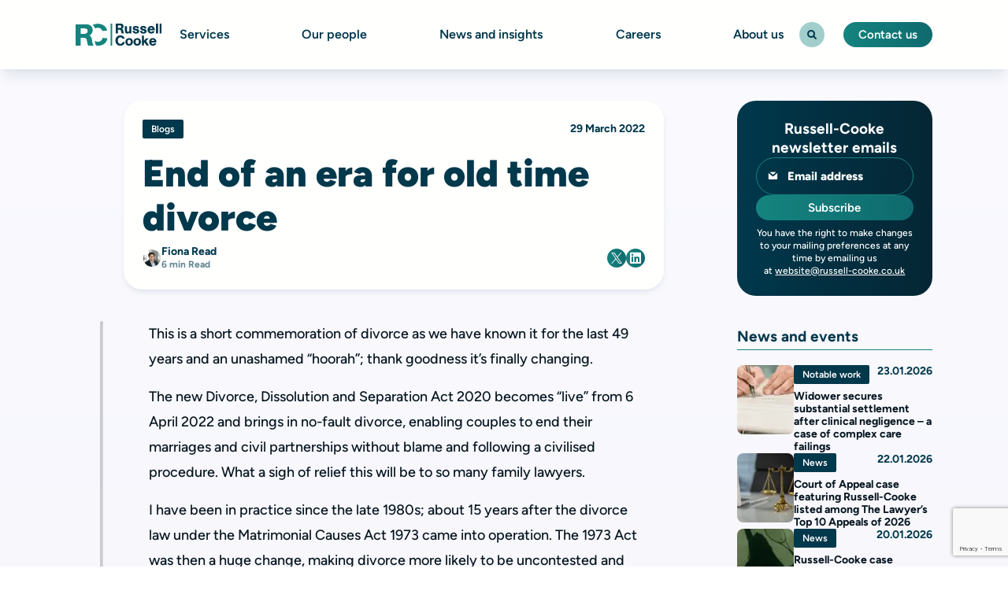

--- FILE ---
content_type: text/html; charset=utf-8
request_url: https://www.russell-cooke.co.uk/news-and-insights/news/end-of-an-era-for-old-time-divorce
body_size: 18953
content:


<!DOCTYPE html>
<html lang="en">

<head>
    
    

<title>End of an era for old time divorce</title>
<meta name="description" content="End of an era for old time divorce" />
<link rel="canonical" href="https://www.russell-cooke.co.uk/news-and-insights/news/end-of-an-era-for-old-time-divorce" />
<meta name="robots" content="INDEX, FOLLOW" />

<meta property="og:title" content="End of an era for old time divorce" />
<meta property="og:url" content="https://www.russell-cooke.co.uk/news-and-insights/news/end-of-an-era-for-old-time-divorce" />
<meta property="og:site_name" content="Russell-Cooke" />
<meta property="og:description" content="End of an era for old time divorce" />





    <meta name="twitter:title" content="End of an era for old time divorce">
    <meta name="twitter:description" content="End of an era for old time divorce">

    <meta charset="utf-8">
    <meta name="viewport" content="width=device-width, initial-scale=1">
    <link rel="icon" type="image/png" sizes="32x32" href="/images/favicon.ico">
    
    <meta http-equiv="X-UA-Compatible" content="IE=edge" />
    <link rel="stylesheet" href="/css/main.css?v=oOQ4bV7mw7zc0TrhUeCxlhx6ntylo41mreB3BQRBnZY">
    

<!-- Google Tag Manager -->
<script>
    (function (w, d, s, l, i) {
        w[l] = w[l] || []; w[l].push({
            'gtm.start':
                new Date().getTime(), event: 'gtm.js'
        }); var f = d.getElementsByTagName(s)[0],
            j = d.createElement(s), dl = l != 'dataLayer' ? '&l=' + l : ''; j.async = true; j.src =
                'https://www.googletagmanager.com/gtm.js?id=' + i + dl; f.parentNode.insertBefore(j, f);
    })(window, document, 'script', 'dataLayer', 'GTM-MZL5CP');
</script>
<!-- End Google Tag Manager -->
    
    <script async="async" src="/App_Plugins/UmbracoForms/Assets/promise-polyfill/dist/polyfill.min.js?v=13.6.0" type="application/javascript"></script><script async="async" src="/App_Plugins/UmbracoForms/Assets/aspnet-client-validation/dist/aspnet-validation.min.js?v=13.6.0" type="application/javascript"></script>

    <!-- Cookies Info -->
    <script type="text/javascript" defer src="https://cc.cdn.civiccomputing.com/9/cookieControl-9.x.min.js"></script>
    <script>
        let isInIframe = false;
        try {
            isInIframe = window.self !== window.top;
        } catch (e) {
            isInIframe = true; 
        }

        const CURRENT_CONSENT_VERSION = 'v2';
        var config = {
            "apiKey": "36a18fd4b99cbed74245d9c69a0c565b6d453e25",
            "product": "PRO_MULTISITE",
            "sameSiteCookie": "Strict",
            "sameSiteValue": "Strict",
            "onLoad": function () {
                let insideIframe = false;
                try {
                    insideIframe = window.self !== window.top;
                } catch (e) {
                    insideIframe = true;
                }

                if (insideIframe) {
                    var parentDomain = document.referrer.split('/')[2];
                    CookieControl.config.domain = parentDomain;
                }
            },
            "reloadOnConsent": "false",
            "optionalCookies": [{
                "name": "analytics",
                "label": "Analytical Cookies",
                "description": "Analytical cookies help us to improve our website by collecting and reporting information on its usage.",
                "cookies": [],
                "onAccept": "function () {}",
                "onRevoke": "function () {}",
                "lawfulBasis": "legitimate interest",
            }, {
                "name": "marketing",
                "label": "Marketing Cookies",
                "necessaryCookies": ['ASP.NET_SessionId', 'XSRF-TOKEN', 'XSRF-V', '__RequestVerificationToken', '__zlcmid', 'UMB*'],
                "description": "We use marketing cookies to help us improve the relevancy of advertising campaigns you receive.",
                "cookies": [],
                "onAccept": "function () {}",
                "onRevoke": "function () {}",
                "lawfulBasis": "legitimate interest",
            }],
            "wrapInnerHTML": true,
            "setInnerHTML": true,
            "text": {
                "notifyTitle": "<h3>This site uses cookies to store information on your computer.</h3>"
            }
        };

        window.addEventListener("DOMContentLoaded", function() {
            if (!isInIframe && typeof CookieControl !== "undefined") {
                CookieControl.load(config);
                CookieControl.toggleCategory(0);
            }
        });
    </script>
</head>

<body class="">
    <a href="#main" class="skip-to-main-content-link">Skip to main content</a>
    
    


<div class="site-header__wrapper ">
    <div class="container">
        <header class="site-header ">
            <div class="site-header__main-wrapper">

                    <a href="/" class="site-header__logo">
                        

    <img alt="Rc Logo Dark" src="/media/01beo5mn/rc-logo-dark.svg" height="40" width="155" class="site-header__logo-image">

                    </a>

                    <div class="site-header__primary-nav">

                                    <div class="site-header__dropdown site-header__dropdown--meganav">
                                        <a href="/services"
                                           class="parent-title site-header__link"
                                           tabindex="0"
                                           rel="follow">
                                            Services
                                        </a>
                                        <div class="site-header__dropdown-content">
                                            <div class="site-header__dropdown-wrapper">
                                                    <!-- First-level -->
                                                    <ul class="site-header__dropdown-list">
                                                        <li class="site-header__dropdown-list-item">
                                                            <a href="/services/charity-law-and-not-for-profit-law" class="site-header__dropdown-list-link" tabindex="-1" rel="follow">
                                                                Charity law and not for profit law
                                                            </a>

                                                                <!-- Second level -->
                                                                <div class="site-header__dropdown-list--secondary">
                                                                    <!-- Second level - Column. -->
                                                                    <ul class="site-header__dropdown-list--secondary-list">


                                                                            <li class="site-header__dropdown-list-item">
                                                                                <a href="/services/charity-law-and-not-for-profit-law/charity-constitutions-and-governing-documents" class="site-header__dropdown-list-link" tabindex="-1">
                                                                                    Charity constitutions and governing documents
                                                                                </a>
                                                                            </li>
                                                                            <li class="site-header__dropdown-list-item">
                                                                                <a href="/services/charity-law-and-not-for-profit-law/charity-employment-law-safeguarding-and-personal-data" class="site-header__dropdown-list-link" tabindex="-1">
                                                                                    Charity employment law, safeguarding and personal data
                                                                                </a>
                                                                            </li>
                                                                            <li class="site-header__dropdown-list-item">
                                                                                <a href="/services/charity-law-and-not-for-profit-law/charity-governance-and-commercial" class="site-header__dropdown-list-link" tabindex="-1">
                                                                                    Charity governance and commercial
                                                                                </a>
                                                                            </li>
                                                                            <li class="site-header__dropdown-list-item">
                                                                                <a href="/services/charity-law-and-not-for-profit-law/charity-litigation" class="site-header__dropdown-list-link" tabindex="-1">
                                                                                    Charity litigation
                                                                                </a>
                                                                            </li>
                                                                            <li class="site-header__dropdown-list-item">
                                                                                <a href="/services/charity-law-and-not-for-profit-law/international-charities-and-nonprofits" class="site-header__dropdown-list-link" tabindex="-1">
                                                                                    International charities and nonprofits
                                                                                </a>
                                                                            </li>
                                                                            <li class="site-header__dropdown-list-item">
                                                                                <a href="/services/charity-law-and-not-for-profit-law/philanthropy-and-charitable-giving" class="site-header__dropdown-list-link" tabindex="-1">
                                                                                    Philanthropy and charitable giving
                                                                                </a>
                                                                            </li>
                                                                            <li class="site-header__dropdown-list-item">
                                                                                <a href="/services/charity-law-and-not-for-profit-law/property-for-charities" class="site-header__dropdown-list-link" tabindex="-1">
                                                                                    Property for charities
                                                                                </a>
                                                                            </li>
                                                                            <li class="site-header__dropdown-list-item">
                                                                                <a href="/services/charity-law-and-not-for-profit-law/schools-and-educational-charities" class="site-header__dropdown-list-link" tabindex="-1">
                                                                                    Schools and educational charities
                                                                                </a>
                                                                            </li>
                                                                            <li class="site-header__dropdown-list-item">
                                                                                <a href="/services/charity-law-and-not-for-profit-law/setting-up-a-charity-and-registration" class="site-header__dropdown-list-link" tabindex="-1">
                                                                                    Setting up a charity and registration
                                                                                </a>
                                                                            </li>
                                                                    </ul>

                                                                    <a href="/services/charity-law-and-not-for-profit-law"
                                                                       class="site-header__dropdown-list--secondary-all btn btn-pill btn-secondary btn-small"
                                                                       tabindex="-1"
                                                                       rel="follow">
                                                                        Charity law and not for profit law
                                                                        <i class="icon-ic16-arrow-right btn-icon--right"></i>
                                                                    </a>
                                                                </div>
                                                        </li>
                                                        <li class="site-header__dropdown-list-item">
                                                            <a href="/services/corporate-and-commercial-law" class="site-header__dropdown-list-link" tabindex="-1" rel="follow">
                                                                Corporate and commercial law
                                                            </a>

                                                                <!-- Second level -->
                                                                <div class="site-header__dropdown-list--secondary">
                                                                    <!-- Second level - Column. -->
                                                                    <ul class="site-header__dropdown-list--secondary-list">


                                                                            <li class="site-header__dropdown-list-item">
                                                                                <a href="/services/corporate-and-commercial-law/buying-and-selling-businesses-or-companies" class="site-header__dropdown-list-link" tabindex="-1">
                                                                                    Buying and selling businesses or companies
                                                                                </a>
                                                                            </li>
                                                                            <li class="site-header__dropdown-list-item">
                                                                                <a href="/services/corporate-and-commercial-law/commercial-contracts-and-terms-of-business" class="site-header__dropdown-list-link" tabindex="-1">
                                                                                    Commercial contracts and terms of business
                                                                                </a>
                                                                            </li>
                                                                            <li class="site-header__dropdown-list-item">
                                                                                <a href="/services/corporate-and-commercial-law/company-law-and-corporate-governance" class="site-header__dropdown-list-link" tabindex="-1">
                                                                                    Company law and corporate governance
                                                                                </a>
                                                                            </li>
                                                                            <li class="site-header__dropdown-list-item">
                                                                                <a href="/services/corporate-and-commercial-law/data-gdpr-confidentiality-information" class="site-header__dropdown-list-link" tabindex="-1">
                                                                                    Data GDPR confidentiality information
                                                                                </a>
                                                                            </li>
                                                                            <li class="site-header__dropdown-list-item">
                                                                                <a href="/services/corporate-and-commercial-law/equity-fundraising-borrowing-and-lending" class="site-header__dropdown-list-link" tabindex="-1">
                                                                                    Equity fundraising borrowing and lending
                                                                                </a>
                                                                            </li>
                                                                            <li class="site-header__dropdown-list-item">
                                                                                <a href="/services/corporate-and-commercial-law/intellectual-property-registration-and-protection" class="site-header__dropdown-list-link" tabindex="-1">
                                                                                    Intellectual property registration and protection
                                                                                </a>
                                                                            </li>
                                                                            <li class="site-header__dropdown-list-item">
                                                                                <a href="/services/corporate-and-commercial-law/international-businesses" class="site-header__dropdown-list-link" tabindex="-1">
                                                                                    International businesses
                                                                                </a>
                                                                            </li>
                                                                            <li class="site-header__dropdown-list-item">
                                                                                <a href="/services/corporate-and-commercial-law/notarial-services" class="site-header__dropdown-list-link" tabindex="-1">
                                                                                    Notarial services
                                                                                </a>
                                                                            </li>
                                                                            <li class="site-header__dropdown-list-item">
                                                                                <a href="/services/corporate-and-commercial-law/share-options" class="site-header__dropdown-list-link" tabindex="-1">
                                                                                    Share options
                                                                                </a>
                                                                            </li>
                                                                            <li class="site-header__dropdown-list-item">
                                                                                <a href="/services/corporate-and-commercial-law/shareholder-partnership-joint-venture-agreements" class="site-header__dropdown-list-link" tabindex="-1">
                                                                                    Shareholder partnership joint venture agreements
                                                                                </a>
                                                                            </li>
                                                                    </ul>

                                                                    <a href="/services/corporate-and-commercial-law"
                                                                       class="site-header__dropdown-list--secondary-all btn btn-pill btn-secondary btn-small"
                                                                       tabindex="-1"
                                                                       rel="follow">
                                                                        Corporate and commercial law
                                                                        <i class="icon-ic16-arrow-right btn-icon--right"></i>
                                                                    </a>
                                                                </div>
                                                        </li>
                                                        <li class="site-header__dropdown-list-item">
                                                            <a href="/services/criminal-and-financial-crime" class="site-header__dropdown-list-link" tabindex="-1" rel="follow">
                                                                Criminal and financial crime
                                                            </a>

                                                                <!-- Second level -->
                                                                <div class="site-header__dropdown-list--secondary">
                                                                    <!-- Second level - Column. -->
                                                                    <ul class="site-header__dropdown-list--secondary-list">


                                                                            <li class="site-header__dropdown-list-item">
                                                                                <a href="/services/criminal-and-financial-crime/extradition-and-international-law" class="site-header__dropdown-list-link" tabindex="-1">
                                                                                    Extradition and international law
                                                                                </a>
                                                                            </li>
                                                                            <li class="site-header__dropdown-list-item">
                                                                                <a href="/services/criminal-and-financial-crime/financial-crime-investigations-and-litigation" class="site-header__dropdown-list-link" tabindex="-1">
                                                                                    Financial crime investigations and litigation
                                                                                </a>
                                                                            </li>
                                                                            <li class="site-header__dropdown-list-item">
                                                                                <a href="/services/criminal-and-financial-crime/health-and-safety-breaches" class="site-header__dropdown-list-link" tabindex="-1">
                                                                                    Health and safety breaches
                                                                                </a>
                                                                            </li>
                                                                            <li class="site-header__dropdown-list-item">
                                                                                <a href="/services/criminal-and-financial-crime/serious-criminal-investigations-and-prosecutions" class="site-header__dropdown-list-link" tabindex="-1">
                                                                                    Serious criminal investigations and prosecutions
                                                                                </a>
                                                                            </li>
                                                                    </ul>

                                                                    <a href="/services/criminal-and-financial-crime"
                                                                       class="site-header__dropdown-list--secondary-all btn btn-pill btn-secondary btn-small"
                                                                       tabindex="-1"
                                                                       rel="follow">
                                                                        Criminal and financial crime
                                                                        <i class="icon-ic16-arrow-right btn-icon--right"></i>
                                                                    </a>
                                                                </div>
                                                        </li>
                                                        <li class="site-header__dropdown-list-item">
                                                            <a href="/services/dispute-resolution" class="site-header__dropdown-list-link" tabindex="-1" rel="follow">
                                                                Dispute resolution
                                                            </a>

                                                                <!-- Second level -->
                                                                <div class="site-header__dropdown-list--secondary">
                                                                    <!-- Second level - Column. -->
                                                                    <ul class="site-header__dropdown-list--secondary-list">


                                                                            <li class="site-header__dropdown-list-item">
                                                                                <a href="/services/dispute-resolution/alternative-dispute-resolution" class="site-header__dropdown-list-link" tabindex="-1">
                                                                                    Alternative dispute resolution
                                                                                </a>
                                                                            </li>
                                                                            <li class="site-header__dropdown-list-item">
                                                                                <a href="/services/dispute-resolution/banking-and-financial-disputes" class="site-header__dropdown-list-link" tabindex="-1">
                                                                                    Banking and financial disputes
                                                                                </a>
                                                                            </li>
                                                                            <li class="site-header__dropdown-list-item">
                                                                                <a href="/services/dispute-resolution/civil-disputes" class="site-header__dropdown-list-link" tabindex="-1">
                                                                                    Civil disputes
                                                                                </a>
                                                                            </li>
                                                                            <li class="site-header__dropdown-list-item">
                                                                                <a href="/services/dispute-resolution/commercial-contractual-disputes" class="site-header__dropdown-list-link" tabindex="-1">
                                                                                    Commercial contractual disputes
                                                                                </a>
                                                                            </li>
                                                                            <li class="site-header__dropdown-list-item">
                                                                                <a href="/services/dispute-resolution/commercial-corporate-disputes" class="site-header__dropdown-list-link" tabindex="-1">
                                                                                    Commercial corporate disputes
                                                                                </a>
                                                                            </li>
                                                                            <li class="site-header__dropdown-list-item">
                                                                                <a href="/services/dispute-resolution/commercial-litigation" class="site-header__dropdown-list-link" tabindex="-1">
                                                                                    Commercial litigation
                                                                                </a>
                                                                            </li>
                                                                            <li class="site-header__dropdown-list-item">
                                                                                <a href="/services/dispute-resolution/construction-disputes" class="site-header__dropdown-list-link" tabindex="-1">
                                                                                    Construction disputes
                                                                                </a>
                                                                            </li>
                                                                            <li class="site-header__dropdown-list-item">
                                                                                <a href="/services/dispute-resolution/fraud-and-asset-tracing" class="site-header__dropdown-list-link" tabindex="-1">
                                                                                    Fraud and asset tracing
                                                                                </a>
                                                                            </li>
                                                                            <li class="site-header__dropdown-list-item">
                                                                                <a href="/services/dispute-resolution/in-house-service" class="site-header__dropdown-list-link" tabindex="-1">
                                                                                    In-house service
                                                                                </a>
                                                                            </li>
                                                                            <li class="site-header__dropdown-list-item">
                                                                                <a href="/services/dispute-resolution/insurance-disputes" class="site-header__dropdown-list-link" tabindex="-1">
                                                                                    Insurance disputes
                                                                                </a>
                                                                            </li>
                                                                            <li class="site-header__dropdown-list-item">
                                                                                <a href="/services/dispute-resolution/intellectual-property-enforcement-and-dispute-resolution" class="site-header__dropdown-list-link" tabindex="-1">
                                                                                    Intellectual property enforcement and dispute resolution
                                                                                </a>
                                                                            </li>
                                                                            <li class="site-header__dropdown-list-item">
                                                                                <a href="/services/dispute-resolution/professional-negligence" class="site-header__dropdown-list-link" tabindex="-1">
                                                                                    Professional negligence
                                                                                </a>
                                                                            </li>
                                                                            <li class="site-header__dropdown-list-item">
                                                                                <a href="/services/dispute-resolution/reputation-management" class="site-header__dropdown-list-link" tabindex="-1">
                                                                                    Reputation management
                                                                                </a>
                                                                            </li>
                                                                    </ul>

                                                                    <a href="/services/dispute-resolution"
                                                                       class="site-header__dropdown-list--secondary-all btn btn-pill btn-secondary btn-small"
                                                                       tabindex="-1"
                                                                       rel="follow">
                                                                        Dispute resolution
                                                                        <i class="icon-ic16-arrow-right btn-icon--right"></i>
                                                                    </a>
                                                                </div>
                                                        </li>
                                                        <li class="site-header__dropdown-list-item">
                                                            <a href="/services/education-law" class="site-header__dropdown-list-link" tabindex="-1" rel="follow">
                                                                Education law
                                                            </a>

                                                                <!-- Second level -->
                                                                <div class="site-header__dropdown-list--secondary">
                                                                    <!-- Second level - Column. -->
                                                                    <ul class="site-header__dropdown-list--secondary-list">


                                                                            <li class="site-header__dropdown-list-item">
                                                                                <a href="/services/education-law/disputes-with-independent-and-state-funded-schools" class="site-header__dropdown-list-link" tabindex="-1">
                                                                                    Disputes with independent and state-funded schools
                                                                                </a>
                                                                            </li>
                                                                            <li class="site-header__dropdown-list-item">
                                                                                <a href="/services/education-law/disputes-with-local-authorities" class="site-header__dropdown-list-link" tabindex="-1">
                                                                                    Disputes with local authorities
                                                                                </a>
                                                                            </li>
                                                                            <li class="site-header__dropdown-list-item">
                                                                                <a href="/services/education-law/equality-act-claims-disability-discrimination-in-schools" class="site-header__dropdown-list-link" tabindex="-1">
                                                                                    Equality Act claims&#x2014;disability discrimination in schools
                                                                                </a>
                                                                            </li>
                                                                            <li class="site-header__dropdown-list-item">
                                                                                <a href="/services/education-law/school-admission-and-exclusion-appeals" class="site-header__dropdown-list-link" tabindex="-1">
                                                                                    School admission and exclusion appeals
                                                                                </a>
                                                                            </li>
                                                                            <li class="site-header__dropdown-list-item">
                                                                                <a href="/services/education-law/special-educational-needs-and-disability-discrimination-in-schools" class="site-header__dropdown-list-link" tabindex="-1">
                                                                                    Special educational needs and disability discrimination in schools
                                                                                </a>
                                                                            </li>
                                                                    </ul>

                                                                    <a href="/services/education-law"
                                                                       class="site-header__dropdown-list--secondary-all btn btn-pill btn-secondary btn-small"
                                                                       tabindex="-1"
                                                                       rel="follow">
                                                                        Education law
                                                                        <i class="icon-ic16-arrow-right btn-icon--right"></i>
                                                                    </a>
                                                                </div>
                                                        </li>
                                                        <li class="site-header__dropdown-list-item">
                                                            <a href="/services/employment-law" class="site-header__dropdown-list-link" tabindex="-1" rel="follow">
                                                                Employment law
                                                            </a>

                                                                <!-- Second level -->
                                                                <div class="site-header__dropdown-list--secondary">
                                                                    <!-- Second level - Column. -->
                                                                    <ul class="site-header__dropdown-list--secondary-list">


                                                                            <li class="site-header__dropdown-list-item">
                                                                                <a href="/services/employment-law/contracts-and-entitlements-for-individuals" class="site-header__dropdown-list-link" tabindex="-1">
                                                                                    Contracts and entitlements for individuals
                                                                                </a>
                                                                            </li>
                                                                            <li class="site-header__dropdown-list-item">
                                                                                <a href="/services/employment-law/discrimination-and-whistleblowing-for-businesses" class="site-header__dropdown-list-link" tabindex="-1">
                                                                                    Discrimination and whistleblowing for businesses
                                                                                </a>
                                                                            </li>
                                                                            <li class="site-header__dropdown-list-item">
                                                                                <a href="/services/employment-law/discrimination-and-whistleblowing-for-individuals-businesses" class="site-header__dropdown-list-link" tabindex="-1">
                                                                                    Discrimination and whistleblowing for individuals &amp; businesses
                                                                                </a>
                                                                            </li>
                                                                            <li class="site-header__dropdown-list-item">
                                                                                <a href="/services/employment-law/employment-issues-for-businesses" class="site-header__dropdown-list-link" tabindex="-1">
                                                                                    Employment issues for businesses
                                                                                </a>
                                                                            </li>
                                                                            <li class="site-header__dropdown-list-item">
                                                                                <a href="/services/employment-law/employment-policies-procedures-and-contracts-for-businesses" class="site-header__dropdown-list-link" tabindex="-1">
                                                                                    Employment policies procedures and contracts for businesses
                                                                                </a>
                                                                            </li>
                                                                            <li class="site-header__dropdown-list-item">
                                                                                <a href="/services/employment-law/general-employment-disputes-for-individuals" class="site-header__dropdown-list-link" tabindex="-1">
                                                                                    General employment disputes for individuals
                                                                                </a>
                                                                            </li>
                                                                            <li class="site-header__dropdown-list-item">
                                                                                <a href="/services/employment-law/settlement-agreements-for-individuals" class="site-header__dropdown-list-link" tabindex="-1">
                                                                                    Settlement agreements for individuals
                                                                                </a>
                                                                            </li>
                                                                            <li class="site-header__dropdown-list-item">
                                                                                <a href="/services/employment-law/terminating-employment-for-businesses" class="site-header__dropdown-list-link" tabindex="-1">
                                                                                    Terminating employment for businesses
                                                                                </a>
                                                                            </li>
                                                                            <li class="site-header__dropdown-list-item">
                                                                                <a href="/services/employment-law/transactional-support-and-tupe-for-businesses" class="site-header__dropdown-list-link" tabindex="-1">
                                                                                    Transactional support and TUPE for businesses
                                                                                </a>
                                                                            </li>
                                                                            <li class="site-header__dropdown-list-item">
                                                                                <a href="/services/employment-law/wrongful-and-unfair-dismissal-businesses" class="site-header__dropdown-list-link" tabindex="-1">
                                                                                    Wrongful and unfair dismissal businesses
                                                                                </a>
                                                                            </li>
                                                                            <li class="site-header__dropdown-list-item">
                                                                                <a href="/services/employment-law/wrongful-and-unfair-dismissal-individuals" class="site-header__dropdown-list-link" tabindex="-1">
                                                                                    Wrongful and unfair dismissal individuals
                                                                                </a>
                                                                            </li>
                                                                    </ul>

                                                                    <a href="/services/employment-law"
                                                                       class="site-header__dropdown-list--secondary-all btn btn-pill btn-secondary btn-small"
                                                                       tabindex="-1"
                                                                       rel="follow">
                                                                        Employment law
                                                                        <i class="icon-ic16-arrow-right btn-icon--right"></i>
                                                                    </a>
                                                                </div>
                                                        </li>
                                                        <li class="site-header__dropdown-list-item">
                                                            <a href="/services/family-and-children" class="site-header__dropdown-list-link" tabindex="-1" rel="follow">
                                                                Family and children
                                                            </a>

                                                                <!-- Second level -->
                                                                <div class="site-header__dropdown-list--secondary">
                                                                    <!-- Second level - Column. -->
                                                                    <ul class="site-header__dropdown-list--secondary-list">


                                                                            <li class="site-header__dropdown-list-item">
                                                                                <a href="/services/family-and-children/building-families-legal-advice" class="site-header__dropdown-list-link" tabindex="-1">
                                                                                    Building families&#x2014;legal advice
                                                                                </a>
                                                                            </li>
                                                                            <li class="site-header__dropdown-list-item">
                                                                                <a href="/services/family-and-children/children-law" class="site-header__dropdown-list-link" tabindex="-1">
                                                                                    Children law
                                                                                </a>
                                                                            </li>
                                                                            <li class="site-header__dropdown-list-item">
                                                                                <a href="/services/family-and-children/ending-relationships" class="site-header__dropdown-list-link" tabindex="-1">
                                                                                    Ending relationships
                                                                                </a>
                                                                            </li>
                                                                            <li class="site-header__dropdown-list-item">
                                                                                <a href="/services/family-and-children/planning-your-future" class="site-header__dropdown-list-link" tabindex="-1">
                                                                                    Planning your future
                                                                                </a>
                                                                            </li>
                                                                            <li class="site-header__dropdown-list-item">
                                                                                <a href="/services/family-and-children/relationship-advice-separation-guidance" class="site-header__dropdown-list-link" tabindex="-1">
                                                                                    Relationship advice&#x2014;separation guidance
                                                                                </a>
                                                                            </li>
                                                                            <li class="site-header__dropdown-list-item">
                                                                                <a href="/services/family-and-children/domestic-abuse-support-resources" class="site-header__dropdown-list-link" tabindex="-1">
                                                                                    Domestic abuse support resources
                                                                                </a>
                                                                            </li>
                                                                            <li class="site-header__dropdown-list-item">
                                                                                <a href="/services/family-and-children/out-of-court-options" class="site-header__dropdown-list-link" tabindex="-1">
                                                                                    Out of Court Options
                                                                                </a>
                                                                            </li>
                                                                    </ul>

                                                                    <a href="/services/family-and-children"
                                                                       class="site-header__dropdown-list--secondary-all btn btn-pill btn-secondary btn-small"
                                                                       tabindex="-1"
                                                                       rel="follow">
                                                                        Family and children
                                                                        <i class="icon-ic16-arrow-right btn-icon--right"></i>
                                                                    </a>
                                                                </div>
                                                        </li>
                                                        <li class="site-header__dropdown-list-item">
                                                            <a href="/services/french-law" class="site-header__dropdown-list-link" tabindex="-1" rel="follow">
                                                                French law
                                                            </a>

                                                                <!-- Second level -->
                                                                <div class="site-header__dropdown-list--secondary">
                                                                    <!-- Second level - Column. -->
                                                                    <ul class="site-header__dropdown-list--secondary-list">


                                                                            <li class="site-header__dropdown-list-item">
                                                                                <a href="/services/french-law/french-administration-of-estates" class="site-header__dropdown-list-link" tabindex="-1">
                                                                                    French administration of estates
                                                                                </a>
                                                                            </li>
                                                                            <li class="site-header__dropdown-list-item">
                                                                                <a href="/services/french-law/french-cross-border-tax-advice" class="site-header__dropdown-list-link" tabindex="-1">
                                                                                    French cross-border tax advice
                                                                                </a>
                                                                            </li>
                                                                            <li class="site-header__dropdown-list-item">
                                                                                <a href="/services/french-law/french-estate-planning-and-wills" class="site-header__dropdown-list-link" tabindex="-1">
                                                                                    French estate planning and wills
                                                                                </a>
                                                                            </li>
                                                                            <li class="site-header__dropdown-list-item">
                                                                                <a href="/services/french-law/french-property-law" class="site-header__dropdown-list-link" tabindex="-1">
                                                                                    French property law
                                                                                </a>
                                                                            </li>
                                                                            <li class="site-header__dropdown-list-item">
                                                                                <a href="/services/french-law/droit-international-prive-planification-successorale-successions" class="site-header__dropdown-list-link" tabindex="-1">
                                                                                    Droit International Prive, planification successorale, successions
                                                                                </a>
                                                                            </li>
                                                                    </ul>

                                                                    <a href="/services/french-law"
                                                                       class="site-header__dropdown-list--secondary-all btn btn-pill btn-secondary btn-small"
                                                                       tabindex="-1"
                                                                       rel="follow">
                                                                        French law
                                                                        <i class="icon-ic16-arrow-right btn-icon--right"></i>
                                                                    </a>
                                                                </div>
                                                        </li>
                                                        <li class="site-header__dropdown-list-item">
                                                            <a href="/services/immigration-law" class="site-header__dropdown-list-link" tabindex="-1" rel="follow">
                                                                Immigration law
                                                            </a>

                                                                <!-- Second level -->
                                                                <div class="site-header__dropdown-list--secondary">
                                                                    <!-- Second level - Column. -->
                                                                    <ul class="site-header__dropdown-list--secondary-list">


                                                                            <li class="site-header__dropdown-list-item">
                                                                                <a href="/services/immigration-law/sponsor-licence-advice" class="site-header__dropdown-list-link" tabindex="-1">
                                                                                    Sponsor licence advice
                                                                                </a>
                                                                            </li>
                                                                            <li class="site-header__dropdown-list-item">
                                                                                <a href="/services/immigration-law/uk-immigration-law-advice-for-businesses" class="site-header__dropdown-list-link" tabindex="-1">
                                                                                    UK immigration law advice for businesses
                                                                                </a>
                                                                            </li>
                                                                            <li class="site-header__dropdown-list-item">
                                                                                <a href="/services/immigration-law/uk-immigration-law-advice-for-families-and-dependants" class="site-header__dropdown-list-link" tabindex="-1">
                                                                                    UK immigration law advice for families and dependants
                                                                                </a>
                                                                            </li>
                                                                    </ul>

                                                                    <a href="/services/immigration-law"
                                                                       class="site-header__dropdown-list--secondary-all btn btn-pill btn-secondary btn-small"
                                                                       tabindex="-1"
                                                                       rel="follow">
                                                                        Immigration law
                                                                        <i class="icon-ic16-arrow-right btn-icon--right"></i>
                                                                    </a>
                                                                </div>
                                                        </li>
                                                        <li class="site-header__dropdown-list-item">
                                                            <a href="/services/italian-law" class="site-header__dropdown-list-link" tabindex="-1" rel="follow">
                                                                Italian law
                                                            </a>

                                                                <!-- Second level -->
                                                                <div class="site-header__dropdown-list--secondary">
                                                                    <!-- Second level - Column. -->
                                                                    <ul class="site-header__dropdown-list--secondary-list">


                                                                            <li class="site-header__dropdown-list-item">
                                                                                <a href="/services/italian-law/diritto-internazionale-privato-pianificazione-successoria-testamenti-e-successioni" class="site-header__dropdown-list-link" tabindex="-1">
                                                                                    Diritto Internazionale Privato, Pianificazione Successoria, Testamenti e Successioni
                                                                                </a>
                                                                            </li>
                                                                            <li class="site-header__dropdown-list-item">
                                                                                <a href="/services/italian-law/italian-administration-of-estates" class="site-header__dropdown-list-link" tabindex="-1">
                                                                                    Italian administration of estates
                                                                                </a>
                                                                            </li>
                                                                            <li class="site-header__dropdown-list-item">
                                                                                <a href="/services/italian-law/italian-property-law" class="site-header__dropdown-list-link" tabindex="-1">
                                                                                    Italian property law
                                                                                </a>
                                                                            </li>
                                                                            <li class="site-header__dropdown-list-item">
                                                                                <a href="/services/italian-law/italian-wills-and-estate-planning" class="site-header__dropdown-list-link" tabindex="-1">
                                                                                    Italian wills and estate planning
                                                                                </a>
                                                                            </li>
                                                                    </ul>

                                                                    <a href="/services/italian-law"
                                                                       class="site-header__dropdown-list--secondary-all btn btn-pill btn-secondary btn-small"
                                                                       tabindex="-1"
                                                                       rel="follow">
                                                                        Italian law
                                                                        <i class="icon-ic16-arrow-right btn-icon--right"></i>
                                                                    </a>
                                                                </div>
                                                        </li>
                                                        <li class="site-header__dropdown-list-item">
                                                            <a href="/services/medical-negligence" class="site-header__dropdown-list-link" tabindex="-1" rel="follow">
                                                                Medical negligence
                                                            </a>

                                                                <!-- Second level -->
                                                                <div class="site-header__dropdown-list--secondary">
                                                                    <!-- Second level - Column. -->
                                                                    <ul class="site-header__dropdown-list--secondary-list">


                                                                            <li class="site-header__dropdown-list-item">
                                                                                <a href="/services/medical-negligence/birth-injury-cerebral-palsy-and-maternal-damage-claims" class="site-header__dropdown-list-link" tabindex="-1">
                                                                                    Birth injury, cerebral palsy and maternal damage claims
                                                                                </a>
                                                                            </li>
                                                                            <li class="site-header__dropdown-list-item">
                                                                                <a href="/services/medical-negligence/infectious-diseases-and-sepsis-claims" class="site-header__dropdown-list-link" tabindex="-1">
                                                                                    Infectious diseases and sepsis claims
                                                                                </a>
                                                                            </li>
                                                                            <li class="site-header__dropdown-list-item">
                                                                                <a href="/services/medical-negligence/misdiagnosis-and-delayed-diagnosis-claims" class="site-header__dropdown-list-link" tabindex="-1">
                                                                                    Misdiagnosis and delayed diagnosis claims
                                                                                </a>
                                                                            </li>
                                                                            <li class="site-header__dropdown-list-item">
                                                                                <a href="/services/medical-negligence/surgical-claims" class="site-header__dropdown-list-link" tabindex="-1">
                                                                                    Surgical claims
                                                                                </a>
                                                                            </li>
                                                                    </ul>

                                                                    <a href="/services/medical-negligence"
                                                                       class="site-header__dropdown-list--secondary-all btn btn-pill btn-secondary btn-small"
                                                                       tabindex="-1"
                                                                       rel="follow">
                                                                        Medical negligence
                                                                        <i class="icon-ic16-arrow-right btn-icon--right"></i>
                                                                    </a>
                                                                </div>
                                                        </li>
                                                        <li class="site-header__dropdown-list-item">
                                                            <a href="/services/personal-injury-law" class="site-header__dropdown-list-link" tabindex="-1" rel="follow">
                                                                Personal injury law
                                                            </a>

                                                                <!-- Second level -->
                                                                <div class="site-header__dropdown-list--secondary">
                                                                    <!-- Second level - Column. -->
                                                                    <ul class="site-header__dropdown-list--secondary-list">


                                                                            <li class="site-header__dropdown-list-item">
                                                                                <a href="/services/personal-injury-law/amputation-injury-claims" class="site-header__dropdown-list-link" tabindex="-1">
                                                                                    Amputation injury claims
                                                                                </a>
                                                                            </li>
                                                                            <li class="site-header__dropdown-list-item">
                                                                                <a href="/services/personal-injury-law/brain-injury-claims" class="site-header__dropdown-list-link" tabindex="-1">
                                                                                    Brain injury claims
                                                                                </a>
                                                                            </li>
                                                                            <li class="site-header__dropdown-list-item">
                                                                                <a href="/services/personal-injury-law/criminal-injuries-compensation-authority-cica-claims" class="site-header__dropdown-list-link" tabindex="-1">
                                                                                    Criminal Injuries Compensation Authority (CICA) claims
                                                                                </a>
                                                                            </li>
                                                                            <li class="site-header__dropdown-list-item">
                                                                                <a href="/services/personal-injury-law/fatal-claims-and-inquests" class="site-header__dropdown-list-link" tabindex="-1">
                                                                                    Fatal claims and inquests
                                                                                </a>
                                                                            </li>
                                                                            <li class="site-header__dropdown-list-item">
                                                                                <a href="/services/personal-injury-law/multi-trauma-claims" class="site-header__dropdown-list-link" tabindex="-1">
                                                                                    Multi-trauma claims
                                                                                </a>
                                                                            </li>
                                                                            <li class="site-header__dropdown-list-item">
                                                                                <a href="/services/personal-injury-law/spinal-cord-injury-compensation-claims" class="site-header__dropdown-list-link" tabindex="-1">
                                                                                    Spinal cord injury compensation claims
                                                                                </a>
                                                                            </li>
                                                                    </ul>

                                                                    <a href="/services/personal-injury-law"
                                                                       class="site-header__dropdown-list--secondary-all btn btn-pill btn-secondary btn-small"
                                                                       tabindex="-1"
                                                                       rel="follow">
                                                                        Personal injury law
                                                                        <i class="icon-ic16-arrow-right btn-icon--right"></i>
                                                                    </a>
                                                                </div>
                                                        </li>
                                                        <li class="site-header__dropdown-list-item">
                                                            <a href="/services/private-client" class="site-header__dropdown-list-link" tabindex="-1" rel="follow">
                                                                Private client
                                                            </a>

                                                                <!-- Second level -->
                                                                <div class="site-header__dropdown-list--secondary">
                                                                    <!-- Second level - Column. -->
                                                                    <ul class="site-header__dropdown-list--secondary-list">


                                                                            <li class="site-header__dropdown-list-item">
                                                                                <a href="/services/private-client/cross-border-succession-capacity-and-tax" class="site-header__dropdown-list-link" tabindex="-1">
                                                                                    Cross-border succession capacity and tax
                                                                                </a>
                                                                            </li>
                                                                            <li class="site-header__dropdown-list-item">
                                                                                <a href="/services/private-client/court-of-protection-applications-and-deputies" class="site-header__dropdown-list-link" tabindex="-1">
                                                                                    Court of protection applications and deputies
                                                                                </a>
                                                                            </li>
                                                                            <li class="site-header__dropdown-list-item">
                                                                                <a href="/services/private-client/family-businesses" class="site-header__dropdown-list-link" tabindex="-1">
                                                                                    Family businesses
                                                                                </a>
                                                                            </li>
                                                                            <li class="site-header__dropdown-list-item">
                                                                                <a href="/services/private-client/international-tax-estate-planning-and-estate-administration" class="site-header__dropdown-list-link" tabindex="-1">
                                                                                    International tax estate planning and estate administration
                                                                                </a>
                                                                            </li>
                                                                            <li class="site-header__dropdown-list-item">
                                                                                <a href="/services/private-client/powers-of-attorney" class="site-header__dropdown-list-link" tabindex="-1">
                                                                                    Powers of Attorney
                                                                                </a>
                                                                            </li>
                                                                            <li class="site-header__dropdown-list-item">
                                                                                <a href="/services/private-client/probate-and-estate-administration" class="site-header__dropdown-list-link" tabindex="-1">
                                                                                    Probate and estate administration
                                                                                </a>
                                                                            </li>
                                                                            <li class="site-header__dropdown-list-item">
                                                                                <a href="/services/private-client/russell-cooke-trust-company" class="site-header__dropdown-list-link" tabindex="-1">
                                                                                    Russell-Cooke Trust Company
                                                                                </a>
                                                                            </li>
                                                                            <li class="site-header__dropdown-list-item">
                                                                                <a href="/services/private-client/taxation-for-individuals" class="site-header__dropdown-list-link" tabindex="-1">
                                                                                    Taxation for individuals
                                                                                </a>
                                                                            </li>
                                                                            <li class="site-header__dropdown-list-item">
                                                                                <a href="/services/private-client/trusts-and-estate-planning" class="site-header__dropdown-list-link" tabindex="-1">
                                                                                    Trusts and estate planning
                                                                                </a>
                                                                            </li>
                                                                            <li class="site-header__dropdown-list-item">
                                                                                <a href="/services/private-client/wills" class="site-header__dropdown-list-link" tabindex="-1">
                                                                                    Wills
                                                                                </a>
                                                                            </li>
                                                                    </ul>

                                                                    <a href="/services/private-client"
                                                                       class="site-header__dropdown-list--secondary-all btn btn-pill btn-secondary btn-small"
                                                                       tabindex="-1"
                                                                       rel="follow">
                                                                        Private client
                                                                        <i class="icon-ic16-arrow-right btn-icon--right"></i>
                                                                    </a>
                                                                </div>
                                                        </li>
                                                        <li class="site-header__dropdown-list-item">
                                                            <a href="/services/property-litigation" class="site-header__dropdown-list-link" tabindex="-1" rel="follow">
                                                                Property litigation
                                                            </a>

                                                                <!-- Second level -->
                                                                <div class="site-header__dropdown-list--secondary">
                                                                    <!-- Second level - Column. -->
                                                                    <ul class="site-header__dropdown-list--secondary-list">


                                                                            <li class="site-header__dropdown-list-item">
                                                                                <a href="/services/property-litigation/build-to-rent-and-the-private-rented-sector-disputes" class="site-header__dropdown-list-link" tabindex="-1">
                                                                                    Build-to-rent and the private rented sector disputes
                                                                                </a>
                                                                            </li>
                                                                            <li class="site-header__dropdown-list-item">
                                                                                <a href="/services/property-litigation/cladding-building-fire-safety" class="site-header__dropdown-list-link" tabindex="-1">
                                                                                    Cladding building &amp; fire safety
                                                                                </a>
                                                                            </li>
                                                                            <li class="site-header__dropdown-list-item">
                                                                                <a href="/services/property-litigation/commercial-lease-disputes" class="site-header__dropdown-list-link" tabindex="-1">
                                                                                    Commercial lease disputes
                                                                                </a>
                                                                            </li>
                                                                            <li class="site-header__dropdown-list-item">
                                                                                <a href="/services/property-litigation/housing-litigation" class="site-header__dropdown-list-link" tabindex="-1">
                                                                                    Housing litigation
                                                                                </a>
                                                                            </li>
                                                                            <li class="site-header__dropdown-list-item">
                                                                                <a href="/services/property-litigation/party-wall-and-neighbourly-matters-disputes" class="site-header__dropdown-list-link" tabindex="-1">
                                                                                    Party wall and neighbourly matters disputes
                                                                                </a>
                                                                            </li>
                                                                            <li class="site-header__dropdown-list-item">
                                                                                <a href="/services/property-litigation/real-estate-disputes" class="site-header__dropdown-list-link" tabindex="-1">
                                                                                    Real estate disputes
                                                                                </a>
                                                                            </li>
                                                                            <li class="site-header__dropdown-list-item">
                                                                                <a href="/services/property-litigation/residential-property-disputes" class="site-header__dropdown-list-link" tabindex="-1">
                                                                                    Residential property disputes
                                                                                </a>
                                                                            </li>
                                                                            <li class="site-header__dropdown-list-item">
                                                                                <a href="/services/property-litigation/telecoms-legal-advice" class="site-header__dropdown-list-link" tabindex="-1">
                                                                                    Telecoms legal advice
                                                                                </a>
                                                                            </li>
                                                                    </ul>

                                                                    <a href="/services/property-litigation"
                                                                       class="site-header__dropdown-list--secondary-all btn btn-pill btn-secondary btn-small"
                                                                       tabindex="-1"
                                                                       rel="follow">
                                                                        Property litigation
                                                                        <i class="icon-ic16-arrow-right btn-icon--right"></i>
                                                                    </a>
                                                                </div>
                                                        </li>
                                                        <li class="site-header__dropdown-list-item">
                                                            <a href="/services/real-estate-planning-and-construction" class="site-header__dropdown-list-link" tabindex="-1" rel="follow">
                                                                Real estate planning and construction
                                                            </a>

                                                                <!-- Second level -->
                                                                <div class="site-header__dropdown-list--secondary">
                                                                    <!-- Second level - Column. -->
                                                                    <ul class="site-header__dropdown-list--secondary-list">


                                                                            <li class="site-header__dropdown-list-item">
                                                                                <a href="/services/real-estate-planning-and-construction/commercial-development-and-construction" class="site-header__dropdown-list-link" tabindex="-1">
                                                                                    Commercial development and construction
                                                                                </a>
                                                                            </li>
                                                                            <li class="site-header__dropdown-list-item">
                                                                                <a href="/services/real-estate-planning-and-construction/corporate-occupier" class="site-header__dropdown-list-link" tabindex="-1">
                                                                                    Corporate occupier
                                                                                </a>
                                                                            </li>
                                                                            <li class="site-header__dropdown-list-item">
                                                                                <a href="/services/real-estate-planning-and-construction/corporate-real-estate" class="site-header__dropdown-list-link" tabindex="-1">
                                                                                    Corporate real estate
                                                                                </a>
                                                                            </li>
                                                                            <li class="site-header__dropdown-list-item">
                                                                                <a href="/services/real-estate-planning-and-construction/planning-for-businesses-and-individuals" class="site-header__dropdown-list-link" tabindex="-1">
                                                                                    Planning for businesses and individuals
                                                                                </a>
                                                                            </li>
                                                                            <li class="site-header__dropdown-list-item">
                                                                                <a href="/services/real-estate-planning-and-construction/real-estate-investment" class="site-header__dropdown-list-link" tabindex="-1">
                                                                                    Real estate investment
                                                                                </a>
                                                                            </li>
                                                                            <li class="site-header__dropdown-list-item">
                                                                                <a href="/services/real-estate-planning-and-construction/residents-freehold-and-management-companies" class="site-header__dropdown-list-link" tabindex="-1">
                                                                                    Residents freehold and management companies
                                                                                </a>
                                                                            </li>
                                                                    </ul>

                                                                    <a href="/services/real-estate-planning-and-construction"
                                                                       class="site-header__dropdown-list--secondary-all btn btn-pill btn-secondary btn-small"
                                                                       tabindex="-1"
                                                                       rel="follow">
                                                                        Real estate planning and construction
                                                                        <i class="icon-ic16-arrow-right btn-icon--right"></i>
                                                                    </a>
                                                                </div>
                                                        </li>
                                                        <li class="site-header__dropdown-list-item">
                                                            <a href="/services/regulation-and-public-law" class="site-header__dropdown-list-link" tabindex="-1" rel="follow">
                                                                Regulation and public law
                                                            </a>

                                                                <!-- Second level -->
                                                                <div class="site-header__dropdown-list--secondary">
                                                                    <!-- Second level - Column. -->
                                                                    <ul class="site-header__dropdown-list--secondary-list">


                                                                            <li class="site-header__dropdown-list-item">
                                                                                <a href="/services/regulation-and-public-law/disciplinary-proceedings" class="site-header__dropdown-list-link" tabindex="-1">
                                                                                    Disciplinary proceedings
                                                                                </a>
                                                                            </li>
                                                                            <li class="site-header__dropdown-list-item">
                                                                                <a href="/services/regulation-and-public-law/environmental-law" class="site-header__dropdown-list-link" tabindex="-1">
                                                                                    Environmental law
                                                                                </a>
                                                                            </li>
                                                                            <li class="site-header__dropdown-list-item">
                                                                                <a href="/services/regulation-and-public-law/equality-and-human-rights" class="site-header__dropdown-list-link" tabindex="-1">
                                                                                    Equality and human rights
                                                                                </a>
                                                                            </li>
                                                                            <li class="site-header__dropdown-list-item">
                                                                                <a href="/services/regulation-and-public-law/investigations-and-crisis-management" class="site-header__dropdown-list-link" tabindex="-1">
                                                                                    Investigations and crisis management
                                                                                </a>
                                                                            </li>
                                                                            <li class="site-header__dropdown-list-item">
                                                                                <a href="/services/regulation-and-public-law/judicial-review" class="site-header__dropdown-list-link" tabindex="-1">
                                                                                    Judicial review
                                                                                </a>
                                                                            </li>
                                                                            <li class="site-header__dropdown-list-item">
                                                                                <a href="/services/regulation-and-public-law/private-prosecutions-and-investigations" class="site-header__dropdown-list-link" tabindex="-1">
                                                                                    Private prosecutions and investigations
                                                                                </a>
                                                                            </li>
                                                                            <li class="site-header__dropdown-list-item">
                                                                                <a href="/services/regulation-and-public-law/public-inquiries" class="site-header__dropdown-list-link" tabindex="-1">
                                                                                    Public inquiries
                                                                                </a>
                                                                            </li>
                                                                            <li class="site-header__dropdown-list-item">
                                                                                <a href="/services/regulation-and-public-law/public-law" class="site-header__dropdown-list-link" tabindex="-1">
                                                                                    Public law
                                                                                </a>
                                                                            </li>
                                                                            <li class="site-header__dropdown-list-item">
                                                                                <a href="/services/regulation-and-public-law/regulators" class="site-header__dropdown-list-link" tabindex="-1">
                                                                                    Regulators
                                                                                </a>
                                                                            </li>
                                                                            <li class="site-header__dropdown-list-item">
                                                                                <a href="/services/regulation-and-public-law/regulatory-investigations" class="site-header__dropdown-list-link" tabindex="-1">
                                                                                    Regulatory investigations
                                                                                </a>
                                                                            </li>
                                                                    </ul>

                                                                    <a href="/services/regulation-and-public-law"
                                                                       class="site-header__dropdown-list--secondary-all btn btn-pill btn-secondary btn-small"
                                                                       tabindex="-1"
                                                                       rel="follow">
                                                                        Regulation and public law
                                                                        <i class="icon-ic16-arrow-right btn-icon--right"></i>
                                                                    </a>
                                                                </div>
                                                        </li>
                                                        <li class="site-header__dropdown-list-item">
                                                            <a href="/services/residential-property" class="site-header__dropdown-list-link" tabindex="-1" rel="follow">
                                                                Residential property
                                                            </a>

                                                                <!-- Second level -->
                                                                <div class="site-header__dropdown-list--secondary">
                                                                    <!-- Second level - Column. -->
                                                                    <ul class="site-header__dropdown-list--secondary-list">


                                                                            <li class="site-header__dropdown-list-item">
                                                                                <a href="/services/residential-property/buy-to-let-residential-conveyancing" class="site-header__dropdown-list-link" tabindex="-1">
                                                                                    Buy to let residential conveyancing
                                                                                </a>
                                                                            </li>
                                                                            <li class="site-header__dropdown-list-item">
                                                                                <a href="/services/residential-property/buying-and-selling-residential-conveyancing" class="site-header__dropdown-list-link" tabindex="-1">
                                                                                    Buying and selling residential conveyancing
                                                                                </a>
                                                                            </li>
                                                                            <li class="site-header__dropdown-list-item">
                                                                                <a href="/services/residential-property/lease-extensions" class="site-header__dropdown-list-link" tabindex="-1">
                                                                                    Lease extensions
                                                                                </a>
                                                                            </li>
                                                                            <li class="site-header__dropdown-list-item">
                                                                                <a href="/services/residential-property/purchase-and-sale-of-freeholds" class="site-header__dropdown-list-link" tabindex="-1">
                                                                                    Purchase and sale of freeholds
                                                                                </a>
                                                                            </li>
                                                                    </ul>

                                                                    <a href="/services/residential-property"
                                                                       class="site-header__dropdown-list--secondary-all btn btn-pill btn-secondary btn-small"
                                                                       tabindex="-1"
                                                                       rel="follow">
                                                                        Residential property
                                                                        <i class="icon-ic16-arrow-right btn-icon--right"></i>
                                                                    </a>
                                                                </div>
                                                        </li>
                                                        <li class="site-header__dropdown-list-item">
                                                            <a href="/services/restructuring-and-insolvency" class="site-header__dropdown-list-link" tabindex="-1" rel="follow">
                                                                Restructuring and insolvency
                                                            </a>

                                                                <!-- Second level -->
                                                                <div class="site-header__dropdown-list--secondary">
                                                                    <!-- Second level - Column. -->
                                                                    <ul class="site-header__dropdown-list--secondary-list">


                                                                            <li class="site-header__dropdown-list-item">
                                                                                <a href="/services/restructuring-and-insolvency/corporate-restructuring-and-insolvency" class="site-header__dropdown-list-link" tabindex="-1">
                                                                                    Corporate restructuring and insolvency
                                                                                </a>
                                                                            </li>
                                                                            <li class="site-header__dropdown-list-item">
                                                                                <a href="/services/restructuring-and-insolvency/insolvency-disputes" class="site-header__dropdown-list-link" tabindex="-1">
                                                                                    Insolvency disputes
                                                                                </a>
                                                                            </li>
                                                                            <li class="site-header__dropdown-list-item">
                                                                                <a href="/services/restructuring-and-insolvency/personal-insolvency" class="site-header__dropdown-list-link" tabindex="-1">
                                                                                    Personal insolvency
                                                                                </a>
                                                                            </li>
                                                                    </ul>

                                                                    <a href="/services/restructuring-and-insolvency"
                                                                       class="site-header__dropdown-list--secondary-all btn btn-pill btn-secondary btn-small"
                                                                       tabindex="-1"
                                                                       rel="follow">
                                                                        Restructuring and insolvency
                                                                        <i class="icon-ic16-arrow-right btn-icon--right"></i>
                                                                    </a>
                                                                </div>
                                                        </li>
                                                        <li class="site-header__dropdown-list-item">
                                                            <a href="/services/spanish-law" class="site-header__dropdown-list-link" tabindex="-1" rel="follow">
                                                                Spanish law
                                                            </a>

                                                                <!-- Second level -->
                                                                <div class="site-header__dropdown-list--secondary">
                                                                    <!-- Second level - Column. -->
                                                                    <ul class="site-header__dropdown-list--secondary-list">


                                                                            <li class="site-header__dropdown-list-item">
                                                                                <a href="/services/spanish-law/spanish-administration-of-estates" class="site-header__dropdown-list-link" tabindex="-1">
                                                                                    Spanish administration of estates
                                                                                </a>
                                                                            </li>
                                                                            <li class="site-header__dropdown-list-item">
                                                                                <a href="/services/spanish-law/spanish-cross-border-tax-advice" class="site-header__dropdown-list-link" tabindex="-1">
                                                                                    Spanish cross-border tax advice
                                                                                </a>
                                                                            </li>
                                                                            <li class="site-header__dropdown-list-item">
                                                                                <a href="/services/spanish-law/spanish-estate-planning-and-wills" class="site-header__dropdown-list-link" tabindex="-1">
                                                                                    Spanish estate planning and wills
                                                                                </a>
                                                                            </li>
                                                                            <li class="site-header__dropdown-list-item">
                                                                                <a href="/services/spanish-law/spanish-relocation-advice" class="site-header__dropdown-list-link" tabindex="-1">
                                                                                    Spanish relocation advice
                                                                                </a>
                                                                            </li>
                                                                            <li class="site-header__dropdown-list-item">
                                                                                <a href="/services/spanish-law/derecho-internacional-privado-planificacion-patrimonial-y-sucesoria" class="site-header__dropdown-list-link" tabindex="-1">
                                                                                    Derecho Internacional Privado. Planificaci&#xF3;n Patrimonial y Sucesoria
                                                                                </a>
                                                                            </li>
                                                                    </ul>

                                                                    <a href="/services/spanish-law"
                                                                       class="site-header__dropdown-list--secondary-all btn btn-pill btn-secondary btn-small"
                                                                       tabindex="-1"
                                                                       rel="follow">
                                                                        Spanish law
                                                                        <i class="icon-ic16-arrow-right btn-icon--right"></i>
                                                                    </a>
                                                                </div>
                                                        </li>
                                                        <li class="site-header__dropdown-list-item">
                                                            <a href="/services/trust-and-estate-disputes" class="site-header__dropdown-list-link" tabindex="-1" rel="follow">
                                                                Trusts and estate disputes
                                                            </a>

                                                                <!-- Second level -->
                                                                <div class="site-header__dropdown-list--secondary">
                                                                    <!-- Second level - Column. -->
                                                                    <ul class="site-header__dropdown-list--secondary-list">


                                                                            <li class="site-header__dropdown-list-item">
                                                                                <a href="/services/trust-and-estate-disputes/capacity-and-court-of-protection-disputes" class="site-header__dropdown-list-link" tabindex="-1">
                                                                                    Capacity and court of protection disputes
                                                                                </a>
                                                                            </li>
                                                                            <li class="site-header__dropdown-list-item">
                                                                                <a href="/services/trust-and-estate-disputes/family-and-inherited-wealth-disputes" class="site-header__dropdown-list-link" tabindex="-1">
                                                                                    Family and inherited wealth disputes
                                                                                </a>
                                                                            </li>
                                                                            <li class="site-header__dropdown-list-item">
                                                                                <a href="/services/trust-and-estate-disputes/contested-legacies" class="site-header__dropdown-list-link" tabindex="-1">
                                                                                    Contested legacies
                                                                                </a>
                                                                            </li>
                                                                    </ul>

                                                                    <a href="/services/trust-and-estate-disputes"
                                                                       class="site-header__dropdown-list--secondary-all btn btn-pill btn-secondary btn-small"
                                                                       tabindex="-1"
                                                                       rel="follow">
                                                                        Trusts and estate disputes
                                                                        <i class="icon-ic16-arrow-right btn-icon--right"></i>
                                                                    </a>
                                                                </div>
                                                        </li>
                                                </ul>
                                                    <div class="site-header__dropdown-overlay"></div>
                                                        <div class="site-header__dropdown-view-all-buttons">
                                                                <a href="/search-page?tab=services" class="site-header__dropdown-view-all btn btn-pill btn-secondary btn-small"
                                                                   tabindex="-1"
                                                                   rel="follow">
                                                                    Search all services
                                                                    <i class="icon-ic16-arrow-right btn-icon--right"></i>
                                                                </a>
                                                                <a href="/search-page?tab=services&amp;isInternational=true" class="site-header__dropdown-view-all btn btn-pill btn-secondary btn-small"
                                                                   tabindex="-1"
                                                                   rel="follow">
                                                                    International Services
                                                                    <i class="icon-ic16-arrow-right btn-icon--right"></i>
                                                                </a>
                                                        </div>
                                            </div>
                                        </div>
                                    </div>
                                            <a href="/our-people" class="parent-title site-header__link" tabindex="0" rel="follow">
                                            Our people
                                        </a>
                                        <div class="site-header__dropdown">
                                            <a href="/news-and-insights" class="parent-title site-header__link" tabindex="0"  rel="follow">
                                                    News and insights
                                            </a>

                                                <div class="site-header__dropdown-content">
                                                    <div class="site-header__dropdown-wrapper">
                                                            <a href="/news-and-insights?tab=news" class="navigation-list-item" tabindex="-1" rel="follow">

                                                                    <span class="navigation-list-item__icon">
                                                                        

    <img alt="View Two Columns" src="/media/x4cn2iey/view-two-columns.svg" height="24" width="24" class="">

                                                                    </span>

                                                                <span>
                                                                    <span class="navigation-list-item__title">News</span>
                                                                    <span class="navigation-list-item__desc">View Russell-Cooke news stories</span>
                                                                </span>
                                                            </a>
                                                            <a href="https://www.russell-cooke.co.uk/news-and-insights?tab=news&amp;type=1858" class="navigation-list-item" tabindex="-1" rel="follow">

                                                                    <span class="navigation-list-item__icon">
                                                                        

    <img alt="Briefings" src="/media/5m0lpmiu/briefings.svg" height="24" width="24" class="">

                                                                    </span>

                                                                <span>
                                                                    <span class="navigation-list-item__title">Briefings</span>
                                                                    <span class="navigation-list-item__desc">View Russell-Cooke briefings</span>
                                                                </span>
                                                            </a>
                                                            <a href="/news-and-insights?tab=events" class="navigation-list-item" tabindex="-1" rel="follow">

                                                                    <span class="navigation-list-item__icon">
                                                                        

    <img alt="Calendar Select Day" src="/media/0ueh3u1u/calendar-select-day.svg" height="24" width="24" class="">

                                                                    </span>

                                                                <span>
                                                                    <span class="navigation-list-item__title">Events</span>
                                                                    <span class="navigation-list-item__desc">Join our talks and webinars</span>
                                                                </span>
                                                            </a>
                                                            <a href="/news-and-insights?tab=podcasts" class="navigation-list-item" tabindex="-1" rel="follow">

                                                                    <span class="navigation-list-item__icon">
                                                                        

    <img alt="Podcastsrounded" src="/media/uutdofkm/podcastsrounded.svg" height="24" width="24" class="">

                                                                    </span>

                                                                <span>
                                                                    <span class="navigation-list-item__title">Podcasts</span>
                                                                    <span class="navigation-list-item__desc">The home of Russell-Cooke podcasts</span>
                                                                </span>
                                                            </a>
                                                            <a href="/news-and-insights?tab=videos" class="navigation-list-item" tabindex="-1" rel="follow">

                                                                    <span class="navigation-list-item__icon">
                                                                        

    <img alt="Play" src="/media/30jamdaq/play.svg" height="24" width="24" class="">

                                                                    </span>

                                                                <span>
                                                                    <span class="navigation-list-item__title">Videos</span>
                                                                    <span class="navigation-list-item__desc">Watch our expert video content</span>
                                                                </span>
                                                            </a>
                                                            <a href="https://www.russell-cooke.co.uk/news-and-insights?topic=4430" class="navigation-list-item" tabindex="-1" rel="follow">

                                                                    <span class="navigation-list-item__icon">
                                                                        

    <img alt="Rounded rocket" src="/media/k5qobw1z/rocketlaunchrounded.svg" height="24" width="24" class="">

                                                                    </span>

                                                                <span>
                                                                    <span class="navigation-list-item__title">Origin stories</span>
                                                                    <span class="navigation-list-item__desc">Read stories from start up businesses</span>
                                                                </span>
                                                            </a>
                                                    </div>

                                                    <!-- More buttons-->
                                                    <div class="navigation-list-item--more">
                                                            <a href="/news-and-insights" class="btn-secondary btn-small btn-pill"
                                                               tabindex="-1"
                                                               rel="follow">
                                                                News and insights
                                                                <i class="icon-ic16-arrow-right btn-icon--right"></i>
                                                            </a>
                                                    </div>
                                                </div>
                                        </div>
                                        <div class="site-header__dropdown">
                                            <a href="/careers" class="parent-title site-header__link" tabindex="0"  rel="follow">
                                                    Careers
                                            </a>

                                                <div class="site-header__dropdown-content">
                                                    <div class="site-header__dropdown-wrapper">
                                                            <a href="/careers/why-work-for-russell-cooke" class="navigation-list-item" tabindex="-1" rel="follow">

                                                                    <span class="navigation-list-item__icon">
                                                                        

    <img alt="Law 2" src="/media/4aegmhm3/law-2.svg" height="24" width="24" class="">

                                                                    </span>

                                                                <span>
                                                                    <span class="navigation-list-item__title">Why work for us?</span>
                                                                    <span class="navigation-list-item__desc">Find out why a career with Russell-Cooke is right for you</span>
                                                                </span>
                                                            </a>
                                                            <a href="/careers/graduate-recruitment" class="navigation-list-item" tabindex="-1" rel="follow">

                                                                    <span class="navigation-list-item__icon">
                                                                        

    <img alt="Graduate" src="/media/bxep1ipr/graduate.svg" height="24" width="24" class="">

                                                                    </span>

                                                                <span>
                                                                    <span class="navigation-list-item__title">Graduate recruitment</span>
                                                                    <span class="navigation-list-item__desc">Train with a top London law firm</span>
                                                                </span>
                                                            </a>
                                                            <a href="https://careers.russell-cooke.co.uk/vacancies" class="navigation-list-item" tabindex="-1" rel="nofollow">

                                                                    <span class="navigation-list-item__icon">
                                                                        

    <img alt="Book" src="/media/umjnxhor/book.svg" height="24" width="24" class="">

                                                                    </span>

                                                                <span>
                                                                    <span class="navigation-list-item__title">Vacancies</span>
                                                                    <span class="navigation-list-item__desc">View our current vacancies</span>
                                                                </span>
                                                            </a>
                                                    </div>

                                                    <!-- More buttons-->
                                                    <div class="navigation-list-item--more">
                                                            <a href="/careers" class="btn-secondary btn-small btn-pill"
                                                               tabindex="-1"
                                                               rel="follow">
                                                                Careers home
                                                                <i class="icon-ic16-arrow-right btn-icon--right"></i>
                                                            </a>
                                                    </div>
                                                </div>
                                        </div>
                                        <div class="site-header__dropdown">
                                            <a href="/about-us" class="parent-title site-header__link" tabindex="0"  rel="follow">
                                                    About us
                                            </a>

                                                <div class="site-header__dropdown-content">
                                                    <div class="site-header__dropdown-wrapper">
                                                            <a href="/about-us/our-teams" class="navigation-list-item" tabindex="-1" rel="follow">

                                                                    <span class="navigation-list-item__icon">
                                                                        

    <img alt="Users" src="/media/sewpyd13/users.svg" height="24" width="24" class="">

                                                                    </span>

                                                                <span>
                                                                    <span class="navigation-list-item__title">Our teams</span>
                                                                    <span class="navigation-list-item__desc">Learn about our legal teams</span>
                                                                </span>
                                                            </a>
                                                            <a href="/about-us/russell-cooke-history" class="navigation-list-item" tabindex="-1" rel="follow">

                                                                    <span class="navigation-list-item__icon">
                                                                        

    <img alt="Historyrounded" src="/media/ymon2xce/historyrounded.svg" height="24" width="24" class="">

                                                                    </span>

                                                                <span>
                                                                    <span class="navigation-list-item__title">Our history</span>
                                                                    <span class="navigation-list-item__desc">Learn about Russell-Cooke&#x27;s history</span>
                                                                </span>
                                                            </a>
                                                            <a href="/about-us/client-feedback" class="navigation-list-item" tabindex="-1" rel="follow">

                                                                    <span class="navigation-list-item__icon">
                                                                        

    <img alt="Customer Satisfaction" src="/media/vt4g2psc/customer-satisfaction.svg" height="24" width="24" class="">

                                                                    </span>

                                                                <span>
                                                                    <span class="navigation-list-item__title">Client feedback</span>
                                                                    <span class="navigation-list-item__desc">See what our clients think</span>
                                                                </span>
                                                            </a>
                                                            <a href="/about-us/environmental-commitment" class="navigation-list-item" tabindex="-1" rel="follow">

                                                                    <span class="navigation-list-item__icon">
                                                                        

    <img alt="Environmental" src="/media/owwjsbne/environmental.svg" height="24" width="24" class="">

                                                                    </span>

                                                                <span>
                                                                    <span class="navigation-list-item__title">Environmental commitment</span>
                                                                    <span class="navigation-list-item__desc">Read about our commitments to the environment</span>
                                                                </span>
                                                            </a>
                                                            <a href="/about-us/diversity-and-inclusion" class="navigation-list-item" tabindex="-1" rel="follow">

                                                                    <span class="navigation-list-item__icon">
                                                                        

    <img alt="Flag" src="/media/edtnngbh/flag.svg" height="24" width="24" class="">

                                                                    </span>

                                                                <span>
                                                                    <span class="navigation-list-item__title">Diversity &amp; inclusion</span>
                                                                    <span class="navigation-list-item__desc">Learn about our commitment to equality and diversity</span>
                                                                </span>
                                                            </a>
                                                            <a href="/about-us/awards-accreditations" class="navigation-list-item" tabindex="-1" rel="follow">

                                                                    <span class="navigation-list-item__icon">
                                                                        

    <img alt="Trophy" src="/media/fhpktvut/trophy.svg" height="24" width="24" class="">

                                                                    </span>

                                                                <span>
                                                                    <span class="navigation-list-item__title">Awards &amp; accreditations</span>
                                                                    <span class="navigation-list-item__desc">View the achievements of the Russell-Cooke team</span>
                                                                </span>
                                                            </a>
                                                            <a href="/about-us/responsible-business" class="navigation-list-item" tabindex="-1" rel="follow">

                                                                    <span class="navigation-list-item__icon">
                                                                        

    <img alt="Globe" src="/media/d1gdv4ij/globe.svg" height="24" width="24" class="">

                                                                    </span>

                                                                <span>
                                                                    <span class="navigation-list-item__title">Responsible business</span>
                                                                    <span class="navigation-list-item__desc">Learn how we make a positive difference, to our clients, our people and the wider community</span>
                                                                </span>
                                                            </a>
                                                    </div>

                                                    <!-- More buttons-->
                                                    <div class="navigation-list-item--more">
                                                            <a href="/about-us" class="btn-secondary btn-small btn-pill"
                                                               tabindex="-1"
                                                               rel="follow">
                                                                About us home
                                                                <i class="icon-ic16-arrow-right btn-icon--right"></i>
                                                            </a>
                                                    </div>
                                                </div>
                                        </div>
                    </div>

                <div class="site-header__search site-header__dropdown">
                    <button class="site-header__search-button" aria-label="Search Toggle" tabindex="0">
                        <i class="icon icon-search icon-ic16-search"></i>
                        <i tabindex="0" class="icon icon-close icon-ic24-close"></i>
                    </button>

                    <div class="site-header__dropdown-content">
                        <div class="site-header__dropdown-wrapper">
                            <div class="form-field with-icon form-field--underlined">
                                <i class="site-header__search-icon icon-ic16-search input-icon"></i>
                                <input class="form-control site-header__search-input" type="search" id="input-1"/>
                                <button class="site-header__search-enter-btn"
                                        aria-label="Search Submit" tabindex="-1">
                                    <i class="icon icon-ic16-Enter"></i>
                                </button>
                                <label class="site-header__search-label form-label" for="input-1">Search Russell-Cooke</label>
                            </div>

                                <ul class="site-header__search-keywords">

                                        <li class="site-header__search-keyword">
                                            <a href="/services/family-office-service" class="site-header__search-link" tabindex="0" rel="follow">
                                                Family Office service
                                            </a>
                                        </li>
                                        <li class="site-header__search-keyword">
                                            <a href="/services/rural-and-agribusiness-services" class="site-header__search-link" tabindex="0" rel="follow">
                                                Rural and agribusiness services
                                            </a>
                                        </li>
                                        <li class="site-header__search-keyword">
                                            <a href="/services/sports-law" class="site-header__search-link" tabindex="0" rel="follow">
                                                Sports law
                                            </a>
                                        </li>
                                </ul>
                        </div>
                    </div>
                </div>

                    <div class="site-header__userarea">
                        <a href="/contact-us" class="btn-primary btn-pill site-header__talk-to-us-button"
                           tabindex="0"
                           rel="follow">
                            Contact us
                        </a>
                    </div>
                <button class="site-header__menu-toggle" aria-label="Menu toggle"></button>
            </div>
            <div class="site-header__expander"></div>
        </header>
    </div>
</div>
    

<!-- Google Tag Manager (noscript) -->
<noscript>
    <iframe src="https://www.googletagmanager.com/ns.html?id=GTM-MZL5CP"
            height="0" width="0" style="display: none; visibility: hidden"></iframe>
</noscript>
<!-- End Google Tag Manager (noscript) -->
    <div class="container main-wrapper">
            
        <div id=""></div>
        <div class="row">
            
<main role="main" id="main" class="layout__content layout-2-col-alternative">
    <article class="article-content-page">
        <header class="article-header">
            <div class="article-header__content">
                <div class="article-header__content-top">
                    <a href="/news-and-insights?tab=news">
                        <span class="btn-tag btn-small article-header__content-tag">
                            Blogs
                        </span>
                    </a>

                    <span class="article-header__content-date">
                        29 March 2022
                    </span>
                </div>
                    <h1 class="article-header__title">
                        End of an era for old time divorce
                    </h1>
                <div class="article-header__meta">
<div class="author">
                                <div class="author__avatar ">
                                            

    <picture>
<source data-srcset="/media/sidb11yi/fiona-read-russell-cooke-solicitors-2.jpg?rxy=0.5251675105810654,0.4727177494845636&amp;width=24&amp;height=24&amp;format=webp&amp;quality=70&amp;v=1db4bc7caa026b0 24w,/media/sidb11yi/fiona-read-russell-cooke-solicitors-2.jpg?rxy=0.5251675105810654,0.4727177494845636&amp;width=120&amp;height=120&amp;format=webp&amp;quality=70&amp;v=1db4bc7caa026b0 120w,/media/sidb11yi/fiona-read-russell-cooke-solicitors-2.jpg?rxy=0.5251675105810654,0.4727177494845636&amp;width=240&amp;height=240&amp;format=webp&amp;quality=70&amp;v=1db4bc7caa026b0 240w,/media/sidb11yi/fiona-read-russell-cooke-solicitors-2.jpg?rxy=0.5251675105810654,0.4727177494845636&amp;width=360&amp;height=360&amp;format=webp&amp;quality=70&amp;v=1db4bc7caa026b0 360w,/media/sidb11yi/fiona-read-russell-cooke-solicitors-2.jpg?rxy=0.5251675105810654,0.4727177494845636&amp;width=480&amp;height=480&amp;format=webp&amp;quality=70&amp;v=1db4bc7caa026b0 480w,/media/sidb11yi/fiona-read-russell-cooke-solicitors-2.jpg?rxy=0.5251675105810654,0.4727177494845636&amp;width=600&amp;height=600&amp;format=webp&amp;quality=70&amp;v=1db4bc7caa026b0 600w,/media/sidb11yi/fiona-read-russell-cooke-solicitors-2.jpg?rxy=0.5251675105810654,0.4727177494845636&amp;width=720&amp;height=720&amp;format=webp&amp;quality=70&amp;v=1db4bc7caa026b0 720w,/media/sidb11yi/fiona-read-russell-cooke-solicitors-2.jpg?rxy=0.5251675105810654,0.4727177494845636&amp;width=840&amp;height=840&amp;format=webp&amp;quality=70&amp;v=1db4bc7caa026b0 840w,/media/sidb11yi/fiona-read-russell-cooke-solicitors-2.jpg?rxy=0.5251675105810654,0.4727177494845636&amp;width=960&amp;height=960&amp;format=webp&amp;quality=70&amp;v=1db4bc7caa026b0 960w,/media/sidb11yi/fiona-read-russell-cooke-solicitors-2.jpg?rxy=0.5251675105810654,0.4727177494845636&amp;width=1080&amp;height=1080&amp;format=webp&amp;quality=70&amp;v=1db4bc7caa026b0 1080w" srcset="/media/sidb11yi/fiona-read-russell-cooke-solicitors-2.jpg?rxy=0.5251675105810654,0.4727177494845636&amp;width=12&amp;height=12&amp;format=webp&amp;quality=20&amp;v=1db4bc7caa026b0" type="image/webp" data-sizes="auto" />

<source data-srcset="/media/sidb11yi/fiona-read-russell-cooke-solicitors-2.jpg?rxy=0.5251675105810654,0.4727177494845636&amp;width=24&amp;height=24&amp;format=jpg&amp;quality=60&amp;v=1db4bc7caa026b0 24w,/media/sidb11yi/fiona-read-russell-cooke-solicitors-2.jpg?rxy=0.5251675105810654,0.4727177494845636&amp;width=120&amp;height=120&amp;format=jpg&amp;quality=60&amp;v=1db4bc7caa026b0 120w,/media/sidb11yi/fiona-read-russell-cooke-solicitors-2.jpg?rxy=0.5251675105810654,0.4727177494845636&amp;width=240&amp;height=240&amp;format=jpg&amp;quality=60&amp;v=1db4bc7caa026b0 240w,/media/sidb11yi/fiona-read-russell-cooke-solicitors-2.jpg?rxy=0.5251675105810654,0.4727177494845636&amp;width=360&amp;height=360&amp;format=jpg&amp;quality=60&amp;v=1db4bc7caa026b0 360w,/media/sidb11yi/fiona-read-russell-cooke-solicitors-2.jpg?rxy=0.5251675105810654,0.4727177494845636&amp;width=480&amp;height=480&amp;format=jpg&amp;quality=60&amp;v=1db4bc7caa026b0 480w,/media/sidb11yi/fiona-read-russell-cooke-solicitors-2.jpg?rxy=0.5251675105810654,0.4727177494845636&amp;width=600&amp;height=600&amp;format=jpg&amp;quality=60&amp;v=1db4bc7caa026b0 600w,/media/sidb11yi/fiona-read-russell-cooke-solicitors-2.jpg?rxy=0.5251675105810654,0.4727177494845636&amp;width=720&amp;height=720&amp;format=jpg&amp;quality=60&amp;v=1db4bc7caa026b0 720w,/media/sidb11yi/fiona-read-russell-cooke-solicitors-2.jpg?rxy=0.5251675105810654,0.4727177494845636&amp;width=840&amp;height=840&amp;format=jpg&amp;quality=60&amp;v=1db4bc7caa026b0 840w,/media/sidb11yi/fiona-read-russell-cooke-solicitors-2.jpg?rxy=0.5251675105810654,0.4727177494845636&amp;width=960&amp;height=960&amp;format=jpg&amp;quality=60&amp;v=1db4bc7caa026b0 960w,/media/sidb11yi/fiona-read-russell-cooke-solicitors-2.jpg?rxy=0.5251675105810654,0.4727177494845636&amp;width=1080&amp;height=1080&amp;format=jpg&amp;quality=60&amp;v=1db4bc7caa026b0 1080w" srcset="/media/sidb11yi/fiona-read-russell-cooke-solicitors-2.jpg?rxy=0.5251675105810654,0.4727177494845636&amp;width=12&amp;height=12&amp;format=jpg&amp;quality=20&amp;v=1db4bc7caa026b0" type="image/jpeg" data-sizes="auto" />
<img src="/media/sidb11yi/fiona-read-russell-cooke-solicitors-2.jpg?rxy=0.5251675105810654,0.4727177494845636&amp;width=12&amp;height=12&amp;format=jpg&amp;quality=20&amp;v=1db4bc7caa026b0" data-src="/media/sidb11yi/fiona-read-russell-cooke-solicitors-2.jpg?rxy=0.5251675105810654,0.4727177494845636&amp;width=24&amp;height=24&amp;format=jpg&amp;v=1db4bc7caa026b0" class="lazyload author__avatar-image" data-sizes="auto" alt="Fiona Read, Consultant in the Russell-Cooke Solicitors, family team" />
</picture>

                                </div>
                            <div class="author__content">
                                    <div class="author__name">
                                        Fiona Read
                                    </div>
                                    <div class="author__readtime">
                                        6 min Read
                                    </div>
                            </div>
                        </div>

                    <div class="article-header__socials">
                        <button class="btn-primary btn-pill btn-iconic js-twitter-share" aria-label="Share on Twitter">
                            <i class="icon-ic16-twitter" data-type="twitter"></i>
                        </button>
                        <button class="btn-primary btn-pill btn-iconic js-linkedin-share" aria-label="Share on Linkedin">
                            <i class="icon-ic16-linkedin" data-type="linkedin"></i>
                        </button>
                    </div>
                </div>
            </div>
        </header>
        <div class="article-content-page__content">
            



<div class="text-block-module module   ">
    
    <div class="module-description">
        
    


                    <p>This is a short commemoration of divorce as we have known it for the last 49 years and an unashamed “hoorah”; thank goodness it’s finally changing.</p>
<p>The new Divorce, Dissolution and Separation Act 2020 becomes “live” from 6 April 2022 and brings in no-fault divorce, enabling couples to end their marriages and civil partnerships without blame and following a civilised procedure. What a sigh of relief this will be to so many family lawyers.</p>
<p>I have been in practice since the late 1980s; about 15 years after the divorce law under the Matrimonial Causes Act 1973 came into operation. The 1973 Act was then a huge change, making divorce more likely to be uncontested and easier to obtain, especially for women. This was supposed to be the simple answer for unhappy couples who no longer wanted to be married. All that is required is to show the marriage has broken down irretrievably in one of five ways summarised as: unreasonable behaviour, adultery, desertion for two years, separation for two years with the consent of the other spouse or five years' separation without consent. Sounds easy enough… but like so many things, in practice it has never been easy.</p>
<p>One of the main presumptions of the 1973 Act is either that one party in the marriage is at fault for the breakdown of the marriage, or that couples “agree” on their divorce. Whilst undoubtedly some married couples and civil partners fall into this category, many do not. No one person is usually solely responsible for the breakdown of a relationship. Couples are also frequently at different stages in the divorce/dissolution process; from the extremes of one accepting the relationship has broken down and wanting everything to be resolved immediately, to the other person being in shock and devastated and nowhere near ready to consider separating, let alone thinking about the "D" word. These tensions undoubtedly play out in how people deal with and respond to a divorce or dissolution. Some examples of this are given below.</p>
<h2><strong>Unreasonable behaviour </strong></h2>
<p>In the hundreds of divorce petitions I have been involved in on the basis of one party’s unreasonable behaviour, not one has accepted that all the conduct alleged is true and correct. At best it is accepted that it is the other’s opinion. This leads to the question of what conduct is sufficient to justify a case of unreasonable behaviour. I do recall one petition where the husband was accused by his wife of neglect because of his fishing hobby. When questioned further he admitted he fished all weekend and most evenings of the week but he did not consider that neglect. Is this a problem in perception only? </p>
<p>The fact is that no one likes something recorded in writing that is unpleasant about themselves, and however amicable a divorce/dissolution is, they will undoubtedly feel hard done by when allegations are made (whatever the truth may be). It is difficult to ignore what is being said by someone they have loved and not allow that to impact how they then deal with other issues (such as child arrangements and finances). The usual practice for many years before the case of Owens v Owens in 2018 was to keep the allegations to be as mild as possible to avoid upsetting a respondent to a petition too much. In the Owens case, however, the respondent-husband managed to defend the behaviour petition, stating that the allegations were not unreasonable enough for a court to dissolve the marriage. He succeeded and the result was that his wife was forced to stay married to him in 2018, which seems absurd in this day and age. After the Owens case, petitions became noticeably more forceful but that in turn caused more delays because of the upset the allegations caused. The only way around this has been to spend more time counselling a party and encouraging them to not admit allegations but not to defend the divorce petition either, because it will make no difference to the outcome. A hard choice, particularly if someone is not ready to accept the breakdown of the relationship. </p>
<h2><strong>Adultery </strong></h2>
<p>Petitions for adultery have also caused unforeseen problems. When I first started practising, the third (adulterer) party had to be served with the petition as well as the spouse. This led to all sorts of bad practices, especially with private detectives being hired to get names and details of the adultery as proof. The co-respondent receiving the petition would usually feel affronted and the case could get incredibly confrontational even before it started. Sometimes there were bizarre outcomes. I usually had a case or two a year where the spouse would admit the adultery but the co-respondent would not or the other way round. The petitioner in these cases would often have to give up and start on another ground. After the rules changed and co-respondents did not have to be served or even named, it became much easier to sight adultery but that still did not get around the spouse who refused to accept the marriage had broken down and would not admit to adultery. (This was not a problem for civil partners who did not have the "adultery" choice.)</p>
<h2><strong>Two/five years’ separation </strong></h2>
<p>The outcome for the majority of people who do not want to go through with fault-based divorces/dissolutions is to wait. In doing so, they hope that sooner or later the other party will agree to a divorce or dissolution after two years. At worst they will have to wait five years if no agreement is forthcoming. In the meantime, they need to try and reach agreements on everything else because a court cannot consider their position generally. A court will only look at the finances once the divorce /dissolution proceedings have started. A catch 22 if ever there was one! In my cases, this has led to fault-based petitions being issued even when parties would have normally agreed to wait.  </p>
<p>Even where everything is agreed upon, what I observe, however, is that a lot can happen in two years (let alone five) and delaying a divorce/dissolution can lead to unforeseen complications especially with new relationships and children being born outside the marriage/civil partnership. All this can become very expensive and not only in terms of legal costs but also in stress and time.</p>
<h2><strong>Conclusion </strong></h2>
<p>In summary, this whole system is outdated. In essence, the court has been determining for the last 49 years whether there are enough reasons to show an irretrievable breakdown of marriage/civil partnership for one person to divorce another. Yet in making this decision, nothing turns on it save that a divorce or dissolution is granted. Whoever is at fault in the petition will not be punished in any particular way. It does not affect the child arrangements or finances. So what has been its purpose? To allow parties to express their anger and upset in public possibly? No one is listening. I venture to say that the reason why relationships break down is a personal matter and both parties will have their respective perceptions of why this happened. It does not need to be decided by a court. </p>
<p>A court cannot save a marriage/civil partnership, and if there is a chance of reconciliation before the D word is on the menu, parties are best to spend time on relationship counselling. If the relationship has broken down it needs to be acknowledged and the courts can then process the divorce/dissolution in a modern way, focusing on the essential matters that do need addressing as a consequence of the breakdown... on the children in particular. This is where the new 2020 Act comes into its own.</p>
<p>The new "no blame" divorce will refocus everyone’s energies, including family lawyers, in the right direction. This does not mean that people will not feel aggrieved and upset if their marriage/civil partnership breaks down. Nor does it mean that everything will be agreed upon. The difference is that couples going through a divorce/dissolution will not have to try and justify to a court why their view of the cause of the breakdown of marriage is correct, or wait for years of separation to pass. This means that there will be one less matter to worry about. So, I think we should definitely celebrate as we pass from one era to another. This feels like a change for the better.</p>
                    



                
    </div>

</div>


            <div class="article-taxonomy">
                    <a href="/news-and-insights?tab=articles&amp;type=1857" class="btn-secondary btn-small">
                        Blogs
                    </a>
                        <a href="/news-and-insights?tab=articles&amp;topic=3353" class="btn-secondary btn-small">
                            Family and children
                        </a>
                        <a href="/news-and-insights?tab=articles&amp;keyword=no-fault divorce" class="btn-secondary btn-small">
                            no-fault divorce
                        </a>
                        <a href="/news-and-insights?tab=articles&amp;keyword= NFD" class="btn-secondary btn-small">
                             NFD
                        </a>
                        <a href="/news-and-insights?tab=articles&amp;keyword= divorce" class="btn-secondary btn-small">
                             divorce
                        </a>
                        <a href="/news-and-insights?tab=articles&amp;keyword= dissolution" class="btn-secondary btn-small">
                             dissolution
                        </a>
                        <a href="/news-and-insights?tab=articles&amp;keyword= Russell-Cooke" class="btn-secondary btn-small">
                             Russell-Cooke
                        </a>
                        <a href="/news-and-insights?tab=articles&amp;keyword= Fiona Read" class="btn-secondary btn-small">
                             Fiona Read
                        </a>
                        <a href="/news-and-insights?tab=articles&amp;keyword= arbitration" class="btn-secondary btn-small">
                             arbitration
                        </a>
            </div>
        </div>
    </article>
</main>

<aside class="layout__aside">


<div class="newsletter-sign-up module js-newsletter">
        <h4 class="newsletter-sign-up__title">
            Russell-Cooke newsletter emails
        </h4>

    <form autocomplete="off" class="newsletter-sign-up__form js-newsletter-signup">
        <div class="form-field with-icon">
            <i class="icon-ic16-email input-icon"></i>
            <input
                class="form-control js-newsletter-input"
                type="text"
                id="side-bar-ns-email"
                value=""
                placeholder="Email address"/>

            <label class="form-label" for="side-bar-ns-email">
                Email address
            </label>

        </div>
        <div class="form-field form-actions">
            <button type="submit" class="btn-primary btn-full btn-pill js-newsletter-submit">
                Subscribe
            </button>
        </div>
    </form>
        <span class="newsletter-sign-up__disclaimer"><p>You have the right to make changes to your mailing preferences at any time by emailing us at&nbsp;<a href="/cdn-cgi/l/email-protection#51263433223825341123242222343d3d7c323e3e3a347f323e7f243a"><span class="__cf_email__" data-cfemail="681f0d0a1b011c0d281a1d1b1b0d0404450b0707030d460b07461d03">[email&#160;protected]</span></a></p></span>
</div>

<div class="insights-side module">
        <h2 class="module-title">News and events</h2>


    <div class="insights-side__divider"></div>

    <div class="insights-side__cards">

            <div class="insights-card">
                    <div class="insights-card__image-wrapper">
                        

    <picture>
<source data-srcset="/media/foriuztp/widower-secures-substantial-settlement-after-clinical-negligence-a-case-of-complex-care-failings-russell-cooke-news-2026.png?width=72&amp;height=88&amp;format=webp&amp;quality=70&amp;v=1dc8c78a77ea010 72w,/media/foriuztp/widower-secures-substantial-settlement-after-clinical-negligence-a-case-of-complex-care-failings-russell-cooke-news-2026.png?width=120&amp;height=147&amp;format=webp&amp;quality=70&amp;v=1dc8c78a77ea010 120w,/media/foriuztp/widower-secures-substantial-settlement-after-clinical-negligence-a-case-of-complex-care-failings-russell-cooke-news-2026.png?width=240&amp;height=293&amp;format=webp&amp;quality=70&amp;v=1dc8c78a77ea010 240w,/media/foriuztp/widower-secures-substantial-settlement-after-clinical-negligence-a-case-of-complex-care-failings-russell-cooke-news-2026.png?width=360&amp;height=440&amp;format=webp&amp;quality=70&amp;v=1dc8c78a77ea010 360w,/media/foriuztp/widower-secures-substantial-settlement-after-clinical-negligence-a-case-of-complex-care-failings-russell-cooke-news-2026.png?width=480&amp;height=587&amp;format=webp&amp;quality=70&amp;v=1dc8c78a77ea010 480w,/media/foriuztp/widower-secures-substantial-settlement-after-clinical-negligence-a-case-of-complex-care-failings-russell-cooke-news-2026.png?width=600&amp;height=733&amp;format=webp&amp;quality=70&amp;v=1dc8c78a77ea010 600w,/media/foriuztp/widower-secures-substantial-settlement-after-clinical-negligence-a-case-of-complex-care-failings-russell-cooke-news-2026.png?width=720&amp;height=880&amp;format=webp&amp;quality=70&amp;v=1dc8c78a77ea010 720w,/media/foriuztp/widower-secures-substantial-settlement-after-clinical-negligence-a-case-of-complex-care-failings-russell-cooke-news-2026.png?width=840&amp;height=1027&amp;format=webp&amp;quality=70&amp;v=1dc8c78a77ea010 840w,/media/foriuztp/widower-secures-substantial-settlement-after-clinical-negligence-a-case-of-complex-care-failings-russell-cooke-news-2026.png?width=960&amp;height=1173&amp;format=webp&amp;quality=70&amp;v=1dc8c78a77ea010 960w,/media/foriuztp/widower-secures-substantial-settlement-after-clinical-negligence-a-case-of-complex-care-failings-russell-cooke-news-2026.png?width=1080&amp;height=1320&amp;format=webp&amp;quality=70&amp;v=1dc8c78a77ea010 1080w,/media/foriuztp/widower-secures-substantial-settlement-after-clinical-negligence-a-case-of-complex-care-failings-russell-cooke-news-2026.png?width=1200&amp;height=1467&amp;format=webp&amp;quality=70&amp;v=1dc8c78a77ea010 1200w,/media/foriuztp/widower-secures-substantial-settlement-after-clinical-negligence-a-case-of-complex-care-failings-russell-cooke-news-2026.png?width=1320&amp;height=1613&amp;format=webp&amp;quality=70&amp;v=1dc8c78a77ea010 1320w,/media/foriuztp/widower-secures-substantial-settlement-after-clinical-negligence-a-case-of-complex-care-failings-russell-cooke-news-2026.png?width=1440&amp;height=1760&amp;format=webp&amp;quality=70&amp;v=1dc8c78a77ea010 1440w" srcset="/media/foriuztp/widower-secures-substantial-settlement-after-clinical-negligence-a-case-of-complex-care-failings-russell-cooke-news-2026.png?width=36&amp;height=44&amp;format=webp&amp;quality=20&amp;v=1dc8c78a77ea010" type="image/webp" data-sizes="auto" />

<source data-srcset="/media/foriuztp/widower-secures-substantial-settlement-after-clinical-negligence-a-case-of-complex-care-failings-russell-cooke-news-2026.png?width=72&amp;height=88&amp;format=png&amp;quality=60&amp;v=1dc8c78a77ea010 72w,/media/foriuztp/widower-secures-substantial-settlement-after-clinical-negligence-a-case-of-complex-care-failings-russell-cooke-news-2026.png?width=120&amp;height=147&amp;format=png&amp;quality=60&amp;v=1dc8c78a77ea010 120w,/media/foriuztp/widower-secures-substantial-settlement-after-clinical-negligence-a-case-of-complex-care-failings-russell-cooke-news-2026.png?width=240&amp;height=293&amp;format=png&amp;quality=60&amp;v=1dc8c78a77ea010 240w,/media/foriuztp/widower-secures-substantial-settlement-after-clinical-negligence-a-case-of-complex-care-failings-russell-cooke-news-2026.png?width=360&amp;height=440&amp;format=png&amp;quality=60&amp;v=1dc8c78a77ea010 360w,/media/foriuztp/widower-secures-substantial-settlement-after-clinical-negligence-a-case-of-complex-care-failings-russell-cooke-news-2026.png?width=480&amp;height=587&amp;format=png&amp;quality=60&amp;v=1dc8c78a77ea010 480w,/media/foriuztp/widower-secures-substantial-settlement-after-clinical-negligence-a-case-of-complex-care-failings-russell-cooke-news-2026.png?width=600&amp;height=733&amp;format=png&amp;quality=60&amp;v=1dc8c78a77ea010 600w,/media/foriuztp/widower-secures-substantial-settlement-after-clinical-negligence-a-case-of-complex-care-failings-russell-cooke-news-2026.png?width=720&amp;height=880&amp;format=png&amp;quality=60&amp;v=1dc8c78a77ea010 720w,/media/foriuztp/widower-secures-substantial-settlement-after-clinical-negligence-a-case-of-complex-care-failings-russell-cooke-news-2026.png?width=840&amp;height=1027&amp;format=png&amp;quality=60&amp;v=1dc8c78a77ea010 840w,/media/foriuztp/widower-secures-substantial-settlement-after-clinical-negligence-a-case-of-complex-care-failings-russell-cooke-news-2026.png?width=960&amp;height=1173&amp;format=png&amp;quality=60&amp;v=1dc8c78a77ea010 960w,/media/foriuztp/widower-secures-substantial-settlement-after-clinical-negligence-a-case-of-complex-care-failings-russell-cooke-news-2026.png?width=1080&amp;height=1320&amp;format=png&amp;quality=60&amp;v=1dc8c78a77ea010 1080w,/media/foriuztp/widower-secures-substantial-settlement-after-clinical-negligence-a-case-of-complex-care-failings-russell-cooke-news-2026.png?width=1200&amp;height=1467&amp;format=png&amp;quality=60&amp;v=1dc8c78a77ea010 1200w,/media/foriuztp/widower-secures-substantial-settlement-after-clinical-negligence-a-case-of-complex-care-failings-russell-cooke-news-2026.png?width=1320&amp;height=1613&amp;format=png&amp;quality=60&amp;v=1dc8c78a77ea010 1320w,/media/foriuztp/widower-secures-substantial-settlement-after-clinical-negligence-a-case-of-complex-care-failings-russell-cooke-news-2026.png?width=1440&amp;height=1760&amp;format=png&amp;quality=60&amp;v=1dc8c78a77ea010 1440w" srcset="/media/foriuztp/widower-secures-substantial-settlement-after-clinical-negligence-a-case-of-complex-care-failings-russell-cooke-news-2026.png?width=36&amp;height=44&amp;format=png&amp;quality=20&amp;v=1dc8c78a77ea010" type="image/png" data-sizes="auto" />
<img src="/media/foriuztp/widower-secures-substantial-settlement-after-clinical-negligence-a-case-of-complex-care-failings-russell-cooke-news-2026.png?width=36&amp;height=44&amp;format=png&amp;quality=20&amp;v=1dc8c78a77ea010" data-src="/media/foriuztp/widower-secures-substantial-settlement-after-clinical-negligence-a-case-of-complex-care-failings-russell-cooke-news-2026.png?width=72&amp;height=88&amp;format=png&amp;v=1dc8c78a77ea010" class="lazyload insights-card__image" data-sizes="auto" alt="" />
</picture>

                    </div>

                <div class="insights-card__content">

                    <div class="insights-card__header">
                        <a href="/news-and-insights?tab=news" class="btn-tag btn-small">Notable work</a>
                        <p class="insights-card__date">23.01.2026</p>
                    </div>

                        <p class="insights-card__title">
                            Widower secures substantial settlement after clinical negligence &#x2013; a case of complex care failings
                        </p>

                    <a href="/news-and-insights/news/widower-secures-substantial-settlement-after-clinical-negligence-a-case-of-complex-care-failings" class="insights-card__link"></a>

                </div>
            </div>
            <div class="insights-card">
                    <div class="insights-card__image-wrapper">
                        

    <picture>
<source data-srcset="/media/0doj2esq/court-of-appeal-case-featuring-russell-cooke-listed-among-the-lawyer-s-top-10-appeals-of-2026-russell-cooke-news-2026.png?width=72&amp;height=88&amp;format=webp&amp;quality=70&amp;v=1dc8c50aed2dfc0 72w,/media/0doj2esq/court-of-appeal-case-featuring-russell-cooke-listed-among-the-lawyer-s-top-10-appeals-of-2026-russell-cooke-news-2026.png?width=120&amp;height=147&amp;format=webp&amp;quality=70&amp;v=1dc8c50aed2dfc0 120w,/media/0doj2esq/court-of-appeal-case-featuring-russell-cooke-listed-among-the-lawyer-s-top-10-appeals-of-2026-russell-cooke-news-2026.png?width=240&amp;height=293&amp;format=webp&amp;quality=70&amp;v=1dc8c50aed2dfc0 240w,/media/0doj2esq/court-of-appeal-case-featuring-russell-cooke-listed-among-the-lawyer-s-top-10-appeals-of-2026-russell-cooke-news-2026.png?width=360&amp;height=440&amp;format=webp&amp;quality=70&amp;v=1dc8c50aed2dfc0 360w,/media/0doj2esq/court-of-appeal-case-featuring-russell-cooke-listed-among-the-lawyer-s-top-10-appeals-of-2026-russell-cooke-news-2026.png?width=480&amp;height=587&amp;format=webp&amp;quality=70&amp;v=1dc8c50aed2dfc0 480w,/media/0doj2esq/court-of-appeal-case-featuring-russell-cooke-listed-among-the-lawyer-s-top-10-appeals-of-2026-russell-cooke-news-2026.png?width=600&amp;height=733&amp;format=webp&amp;quality=70&amp;v=1dc8c50aed2dfc0 600w,/media/0doj2esq/court-of-appeal-case-featuring-russell-cooke-listed-among-the-lawyer-s-top-10-appeals-of-2026-russell-cooke-news-2026.png?width=720&amp;height=880&amp;format=webp&amp;quality=70&amp;v=1dc8c50aed2dfc0 720w,/media/0doj2esq/court-of-appeal-case-featuring-russell-cooke-listed-among-the-lawyer-s-top-10-appeals-of-2026-russell-cooke-news-2026.png?width=840&amp;height=1027&amp;format=webp&amp;quality=70&amp;v=1dc8c50aed2dfc0 840w,/media/0doj2esq/court-of-appeal-case-featuring-russell-cooke-listed-among-the-lawyer-s-top-10-appeals-of-2026-russell-cooke-news-2026.png?width=960&amp;height=1173&amp;format=webp&amp;quality=70&amp;v=1dc8c50aed2dfc0 960w,/media/0doj2esq/court-of-appeal-case-featuring-russell-cooke-listed-among-the-lawyer-s-top-10-appeals-of-2026-russell-cooke-news-2026.png?width=1080&amp;height=1320&amp;format=webp&amp;quality=70&amp;v=1dc8c50aed2dfc0 1080w,/media/0doj2esq/court-of-appeal-case-featuring-russell-cooke-listed-among-the-lawyer-s-top-10-appeals-of-2026-russell-cooke-news-2026.png?width=1200&amp;height=1467&amp;format=webp&amp;quality=70&amp;v=1dc8c50aed2dfc0 1200w,/media/0doj2esq/court-of-appeal-case-featuring-russell-cooke-listed-among-the-lawyer-s-top-10-appeals-of-2026-russell-cooke-news-2026.png?width=1320&amp;height=1613&amp;format=webp&amp;quality=70&amp;v=1dc8c50aed2dfc0 1320w,/media/0doj2esq/court-of-appeal-case-featuring-russell-cooke-listed-among-the-lawyer-s-top-10-appeals-of-2026-russell-cooke-news-2026.png?width=1440&amp;height=1760&amp;format=webp&amp;quality=70&amp;v=1dc8c50aed2dfc0 1440w" srcset="/media/0doj2esq/court-of-appeal-case-featuring-russell-cooke-listed-among-the-lawyer-s-top-10-appeals-of-2026-russell-cooke-news-2026.png?width=36&amp;height=44&amp;format=webp&amp;quality=20&amp;v=1dc8c50aed2dfc0" type="image/webp" data-sizes="auto" />

<source data-srcset="/media/0doj2esq/court-of-appeal-case-featuring-russell-cooke-listed-among-the-lawyer-s-top-10-appeals-of-2026-russell-cooke-news-2026.png?width=72&amp;height=88&amp;format=png&amp;quality=60&amp;v=1dc8c50aed2dfc0 72w,/media/0doj2esq/court-of-appeal-case-featuring-russell-cooke-listed-among-the-lawyer-s-top-10-appeals-of-2026-russell-cooke-news-2026.png?width=120&amp;height=147&amp;format=png&amp;quality=60&amp;v=1dc8c50aed2dfc0 120w,/media/0doj2esq/court-of-appeal-case-featuring-russell-cooke-listed-among-the-lawyer-s-top-10-appeals-of-2026-russell-cooke-news-2026.png?width=240&amp;height=293&amp;format=png&amp;quality=60&amp;v=1dc8c50aed2dfc0 240w,/media/0doj2esq/court-of-appeal-case-featuring-russell-cooke-listed-among-the-lawyer-s-top-10-appeals-of-2026-russell-cooke-news-2026.png?width=360&amp;height=440&amp;format=png&amp;quality=60&amp;v=1dc8c50aed2dfc0 360w,/media/0doj2esq/court-of-appeal-case-featuring-russell-cooke-listed-among-the-lawyer-s-top-10-appeals-of-2026-russell-cooke-news-2026.png?width=480&amp;height=587&amp;format=png&amp;quality=60&amp;v=1dc8c50aed2dfc0 480w,/media/0doj2esq/court-of-appeal-case-featuring-russell-cooke-listed-among-the-lawyer-s-top-10-appeals-of-2026-russell-cooke-news-2026.png?width=600&amp;height=733&amp;format=png&amp;quality=60&amp;v=1dc8c50aed2dfc0 600w,/media/0doj2esq/court-of-appeal-case-featuring-russell-cooke-listed-among-the-lawyer-s-top-10-appeals-of-2026-russell-cooke-news-2026.png?width=720&amp;height=880&amp;format=png&amp;quality=60&amp;v=1dc8c50aed2dfc0 720w,/media/0doj2esq/court-of-appeal-case-featuring-russell-cooke-listed-among-the-lawyer-s-top-10-appeals-of-2026-russell-cooke-news-2026.png?width=840&amp;height=1027&amp;format=png&amp;quality=60&amp;v=1dc8c50aed2dfc0 840w,/media/0doj2esq/court-of-appeal-case-featuring-russell-cooke-listed-among-the-lawyer-s-top-10-appeals-of-2026-russell-cooke-news-2026.png?width=960&amp;height=1173&amp;format=png&amp;quality=60&amp;v=1dc8c50aed2dfc0 960w,/media/0doj2esq/court-of-appeal-case-featuring-russell-cooke-listed-among-the-lawyer-s-top-10-appeals-of-2026-russell-cooke-news-2026.png?width=1080&amp;height=1320&amp;format=png&amp;quality=60&amp;v=1dc8c50aed2dfc0 1080w,/media/0doj2esq/court-of-appeal-case-featuring-russell-cooke-listed-among-the-lawyer-s-top-10-appeals-of-2026-russell-cooke-news-2026.png?width=1200&amp;height=1467&amp;format=png&amp;quality=60&amp;v=1dc8c50aed2dfc0 1200w,/media/0doj2esq/court-of-appeal-case-featuring-russell-cooke-listed-among-the-lawyer-s-top-10-appeals-of-2026-russell-cooke-news-2026.png?width=1320&amp;height=1613&amp;format=png&amp;quality=60&amp;v=1dc8c50aed2dfc0 1320w,/media/0doj2esq/court-of-appeal-case-featuring-russell-cooke-listed-among-the-lawyer-s-top-10-appeals-of-2026-russell-cooke-news-2026.png?width=1440&amp;height=1760&amp;format=png&amp;quality=60&amp;v=1dc8c50aed2dfc0 1440w" srcset="/media/0doj2esq/court-of-appeal-case-featuring-russell-cooke-listed-among-the-lawyer-s-top-10-appeals-of-2026-russell-cooke-news-2026.png?width=36&amp;height=44&amp;format=png&amp;quality=20&amp;v=1dc8c50aed2dfc0" type="image/png" data-sizes="auto" />
<img src="/media/0doj2esq/court-of-appeal-case-featuring-russell-cooke-listed-among-the-lawyer-s-top-10-appeals-of-2026-russell-cooke-news-2026.png?width=36&amp;height=44&amp;format=png&amp;quality=20&amp;v=1dc8c50aed2dfc0" data-src="/media/0doj2esq/court-of-appeal-case-featuring-russell-cooke-listed-among-the-lawyer-s-top-10-appeals-of-2026-russell-cooke-news-2026.png?width=72&amp;height=88&amp;format=png&amp;v=1dc8c50aed2dfc0" class="lazyload insights-card__image" data-sizes="auto" alt="" />
</picture>

                    </div>

                <div class="insights-card__content">

                    <div class="insights-card__header">
                        <a href="/news-and-insights?tab=news" class="btn-tag btn-small">News</a>
                        <p class="insights-card__date">22.01.2026</p>
                    </div>

                        <p class="insights-card__title">
                            Court of Appeal case featuring Russell-Cooke listed among The Lawyer&#x2019;s Top 10 Appeals of 2026
                        </p>

                    <a href="/news-and-insights/news/court-of-appeal-case-featuring-russell-cooke-listed-among-the-lawyer-s-top-10-appeals-of-2026" class="insights-card__link"></a>

                </div>
            </div>
            <div class="insights-card">
                    <div class="insights-card__image-wrapper">
                        

    <picture>
<source data-srcset="/media/b3uew35j/russell-cooke-case-recognised-in-the-lawyer-top-20-cases-of-2026-russell-cooke-2026.png?width=72&amp;height=88&amp;format=webp&amp;quality=70&amp;v=1dc8a30412e02f0 72w,/media/b3uew35j/russell-cooke-case-recognised-in-the-lawyer-top-20-cases-of-2026-russell-cooke-2026.png?width=120&amp;height=147&amp;format=webp&amp;quality=70&amp;v=1dc8a30412e02f0 120w,/media/b3uew35j/russell-cooke-case-recognised-in-the-lawyer-top-20-cases-of-2026-russell-cooke-2026.png?width=240&amp;height=293&amp;format=webp&amp;quality=70&amp;v=1dc8a30412e02f0 240w,/media/b3uew35j/russell-cooke-case-recognised-in-the-lawyer-top-20-cases-of-2026-russell-cooke-2026.png?width=360&amp;height=440&amp;format=webp&amp;quality=70&amp;v=1dc8a30412e02f0 360w,/media/b3uew35j/russell-cooke-case-recognised-in-the-lawyer-top-20-cases-of-2026-russell-cooke-2026.png?width=480&amp;height=587&amp;format=webp&amp;quality=70&amp;v=1dc8a30412e02f0 480w,/media/b3uew35j/russell-cooke-case-recognised-in-the-lawyer-top-20-cases-of-2026-russell-cooke-2026.png?width=600&amp;height=733&amp;format=webp&amp;quality=70&amp;v=1dc8a30412e02f0 600w,/media/b3uew35j/russell-cooke-case-recognised-in-the-lawyer-top-20-cases-of-2026-russell-cooke-2026.png?width=720&amp;height=880&amp;format=webp&amp;quality=70&amp;v=1dc8a30412e02f0 720w,/media/b3uew35j/russell-cooke-case-recognised-in-the-lawyer-top-20-cases-of-2026-russell-cooke-2026.png?width=840&amp;height=1027&amp;format=webp&amp;quality=70&amp;v=1dc8a30412e02f0 840w,/media/b3uew35j/russell-cooke-case-recognised-in-the-lawyer-top-20-cases-of-2026-russell-cooke-2026.png?width=960&amp;height=1173&amp;format=webp&amp;quality=70&amp;v=1dc8a30412e02f0 960w,/media/b3uew35j/russell-cooke-case-recognised-in-the-lawyer-top-20-cases-of-2026-russell-cooke-2026.png?width=1080&amp;height=1320&amp;format=webp&amp;quality=70&amp;v=1dc8a30412e02f0 1080w,/media/b3uew35j/russell-cooke-case-recognised-in-the-lawyer-top-20-cases-of-2026-russell-cooke-2026.png?width=1200&amp;height=1467&amp;format=webp&amp;quality=70&amp;v=1dc8a30412e02f0 1200w,/media/b3uew35j/russell-cooke-case-recognised-in-the-lawyer-top-20-cases-of-2026-russell-cooke-2026.png?width=1320&amp;height=1613&amp;format=webp&amp;quality=70&amp;v=1dc8a30412e02f0 1320w,/media/b3uew35j/russell-cooke-case-recognised-in-the-lawyer-top-20-cases-of-2026-russell-cooke-2026.png?width=1440&amp;height=1760&amp;format=webp&amp;quality=70&amp;v=1dc8a30412e02f0 1440w" srcset="/media/b3uew35j/russell-cooke-case-recognised-in-the-lawyer-top-20-cases-of-2026-russell-cooke-2026.png?width=36&amp;height=44&amp;format=webp&amp;quality=20&amp;v=1dc8a30412e02f0" type="image/webp" data-sizes="auto" />

<source data-srcset="/media/b3uew35j/russell-cooke-case-recognised-in-the-lawyer-top-20-cases-of-2026-russell-cooke-2026.png?width=72&amp;height=88&amp;format=png&amp;quality=60&amp;v=1dc8a30412e02f0 72w,/media/b3uew35j/russell-cooke-case-recognised-in-the-lawyer-top-20-cases-of-2026-russell-cooke-2026.png?width=120&amp;height=147&amp;format=png&amp;quality=60&amp;v=1dc8a30412e02f0 120w,/media/b3uew35j/russell-cooke-case-recognised-in-the-lawyer-top-20-cases-of-2026-russell-cooke-2026.png?width=240&amp;height=293&amp;format=png&amp;quality=60&amp;v=1dc8a30412e02f0 240w,/media/b3uew35j/russell-cooke-case-recognised-in-the-lawyer-top-20-cases-of-2026-russell-cooke-2026.png?width=360&amp;height=440&amp;format=png&amp;quality=60&amp;v=1dc8a30412e02f0 360w,/media/b3uew35j/russell-cooke-case-recognised-in-the-lawyer-top-20-cases-of-2026-russell-cooke-2026.png?width=480&amp;height=587&amp;format=png&amp;quality=60&amp;v=1dc8a30412e02f0 480w,/media/b3uew35j/russell-cooke-case-recognised-in-the-lawyer-top-20-cases-of-2026-russell-cooke-2026.png?width=600&amp;height=733&amp;format=png&amp;quality=60&amp;v=1dc8a30412e02f0 600w,/media/b3uew35j/russell-cooke-case-recognised-in-the-lawyer-top-20-cases-of-2026-russell-cooke-2026.png?width=720&amp;height=880&amp;format=png&amp;quality=60&amp;v=1dc8a30412e02f0 720w,/media/b3uew35j/russell-cooke-case-recognised-in-the-lawyer-top-20-cases-of-2026-russell-cooke-2026.png?width=840&amp;height=1027&amp;format=png&amp;quality=60&amp;v=1dc8a30412e02f0 840w,/media/b3uew35j/russell-cooke-case-recognised-in-the-lawyer-top-20-cases-of-2026-russell-cooke-2026.png?width=960&amp;height=1173&amp;format=png&amp;quality=60&amp;v=1dc8a30412e02f0 960w,/media/b3uew35j/russell-cooke-case-recognised-in-the-lawyer-top-20-cases-of-2026-russell-cooke-2026.png?width=1080&amp;height=1320&amp;format=png&amp;quality=60&amp;v=1dc8a30412e02f0 1080w,/media/b3uew35j/russell-cooke-case-recognised-in-the-lawyer-top-20-cases-of-2026-russell-cooke-2026.png?width=1200&amp;height=1467&amp;format=png&amp;quality=60&amp;v=1dc8a30412e02f0 1200w,/media/b3uew35j/russell-cooke-case-recognised-in-the-lawyer-top-20-cases-of-2026-russell-cooke-2026.png?width=1320&amp;height=1613&amp;format=png&amp;quality=60&amp;v=1dc8a30412e02f0 1320w,/media/b3uew35j/russell-cooke-case-recognised-in-the-lawyer-top-20-cases-of-2026-russell-cooke-2026.png?width=1440&amp;height=1760&amp;format=png&amp;quality=60&amp;v=1dc8a30412e02f0 1440w" srcset="/media/b3uew35j/russell-cooke-case-recognised-in-the-lawyer-top-20-cases-of-2026-russell-cooke-2026.png?width=36&amp;height=44&amp;format=png&amp;quality=20&amp;v=1dc8a30412e02f0" type="image/png" data-sizes="auto" />
<img src="/media/b3uew35j/russell-cooke-case-recognised-in-the-lawyer-top-20-cases-of-2026-russell-cooke-2026.png?width=36&amp;height=44&amp;format=png&amp;quality=20&amp;v=1dc8a30412e02f0" data-src="/media/b3uew35j/russell-cooke-case-recognised-in-the-lawyer-top-20-cases-of-2026-russell-cooke-2026.png?width=72&amp;height=88&amp;format=png&amp;v=1dc8a30412e02f0" class="lazyload insights-card__image" data-sizes="auto" alt="" />
</picture>

                    </div>

                <div class="insights-card__content">

                    <div class="insights-card__header">
                        <a href="/news-and-insights?tab=news" class="btn-tag btn-small">News</a>
                        <p class="insights-card__date">20.01.2026</p>
                    </div>

                        <p class="insights-card__title">
                            Russell-Cooke case recognised in The Lawyer Top 20 Cases of 2026
                        </p>

                    <a href="/news-and-insights/news/russell-cooke-case-recognised-in-the-lawyer-top-20-cases-of-2026" class="insights-card__link"></a>

                </div>
            </div>
            <div class="insights-card">
                    <div class="insights-card__image-wrapper">
                        

    <picture>
<source data-srcset="/media/cyxpekhi/share-options-solicitors.jpg?width=72&amp;height=88&amp;format=webp&amp;quality=70&amp;v=1d9ea4321d3b010 72w,/media/cyxpekhi/share-options-solicitors.jpg?width=120&amp;height=147&amp;format=webp&amp;quality=70&amp;v=1d9ea4321d3b010 120w,/media/cyxpekhi/share-options-solicitors.jpg?width=240&amp;height=293&amp;format=webp&amp;quality=70&amp;v=1d9ea4321d3b010 240w,/media/cyxpekhi/share-options-solicitors.jpg?width=360&amp;height=440&amp;format=webp&amp;quality=70&amp;v=1d9ea4321d3b010 360w,/media/cyxpekhi/share-options-solicitors.jpg?width=480&amp;height=587&amp;format=webp&amp;quality=70&amp;v=1d9ea4321d3b010 480w,/media/cyxpekhi/share-options-solicitors.jpg?width=600&amp;height=733&amp;format=webp&amp;quality=70&amp;v=1d9ea4321d3b010 600w,/media/cyxpekhi/share-options-solicitors.jpg?width=720&amp;height=880&amp;format=webp&amp;quality=70&amp;v=1d9ea4321d3b010 720w,/media/cyxpekhi/share-options-solicitors.jpg?width=840&amp;height=1027&amp;format=webp&amp;quality=70&amp;v=1d9ea4321d3b010 840w,/media/cyxpekhi/share-options-solicitors.jpg?width=960&amp;height=1173&amp;format=webp&amp;quality=70&amp;v=1d9ea4321d3b010 960w,/media/cyxpekhi/share-options-solicitors.jpg?width=1080&amp;height=1320&amp;format=webp&amp;quality=70&amp;v=1d9ea4321d3b010 1080w,/media/cyxpekhi/share-options-solicitors.jpg?width=1200&amp;height=1467&amp;format=webp&amp;quality=70&amp;v=1d9ea4321d3b010 1200w,/media/cyxpekhi/share-options-solicitors.jpg?width=1320&amp;height=1613&amp;format=webp&amp;quality=70&amp;v=1d9ea4321d3b010 1320w,/media/cyxpekhi/share-options-solicitors.jpg?width=1440&amp;height=1760&amp;format=webp&amp;quality=70&amp;v=1d9ea4321d3b010 1440w" srcset="/media/cyxpekhi/share-options-solicitors.jpg?width=36&amp;height=44&amp;format=webp&amp;quality=20&amp;v=1d9ea4321d3b010" type="image/webp" data-sizes="auto" />

<source data-srcset="/media/cyxpekhi/share-options-solicitors.jpg?width=72&amp;height=88&amp;format=jpg&amp;quality=60&amp;v=1d9ea4321d3b010 72w,/media/cyxpekhi/share-options-solicitors.jpg?width=120&amp;height=147&amp;format=jpg&amp;quality=60&amp;v=1d9ea4321d3b010 120w,/media/cyxpekhi/share-options-solicitors.jpg?width=240&amp;height=293&amp;format=jpg&amp;quality=60&amp;v=1d9ea4321d3b010 240w,/media/cyxpekhi/share-options-solicitors.jpg?width=360&amp;height=440&amp;format=jpg&amp;quality=60&amp;v=1d9ea4321d3b010 360w,/media/cyxpekhi/share-options-solicitors.jpg?width=480&amp;height=587&amp;format=jpg&amp;quality=60&amp;v=1d9ea4321d3b010 480w,/media/cyxpekhi/share-options-solicitors.jpg?width=600&amp;height=733&amp;format=jpg&amp;quality=60&amp;v=1d9ea4321d3b010 600w,/media/cyxpekhi/share-options-solicitors.jpg?width=720&amp;height=880&amp;format=jpg&amp;quality=60&amp;v=1d9ea4321d3b010 720w,/media/cyxpekhi/share-options-solicitors.jpg?width=840&amp;height=1027&amp;format=jpg&amp;quality=60&amp;v=1d9ea4321d3b010 840w,/media/cyxpekhi/share-options-solicitors.jpg?width=960&amp;height=1173&amp;format=jpg&amp;quality=60&amp;v=1d9ea4321d3b010 960w,/media/cyxpekhi/share-options-solicitors.jpg?width=1080&amp;height=1320&amp;format=jpg&amp;quality=60&amp;v=1d9ea4321d3b010 1080w,/media/cyxpekhi/share-options-solicitors.jpg?width=1200&amp;height=1467&amp;format=jpg&amp;quality=60&amp;v=1d9ea4321d3b010 1200w,/media/cyxpekhi/share-options-solicitors.jpg?width=1320&amp;height=1613&amp;format=jpg&amp;quality=60&amp;v=1d9ea4321d3b010 1320w,/media/cyxpekhi/share-options-solicitors.jpg?width=1440&amp;height=1760&amp;format=jpg&amp;quality=60&amp;v=1d9ea4321d3b010 1440w" srcset="/media/cyxpekhi/share-options-solicitors.jpg?width=36&amp;height=44&amp;format=jpg&amp;quality=20&amp;v=1d9ea4321d3b010" type="image/jpeg" data-sizes="auto" />
<img src="/media/cyxpekhi/share-options-solicitors.jpg?width=36&amp;height=44&amp;format=jpg&amp;quality=20&amp;v=1d9ea4321d3b010" data-src="/media/cyxpekhi/share-options-solicitors.jpg?width=72&amp;height=88&amp;format=jpg&amp;v=1d9ea4321d3b010" class="lazyload insights-card__image" data-sizes="auto" alt="" />
</picture>

                    </div>

                <div class="insights-card__content">

                    <div class="insights-card__header">
                        <a href="/news-and-insights?tab=news" class="btn-tag btn-small">Briefings</a>
                        <p class="insights-card__date">20.01.2026</p>
                    </div>

                        <p class="insights-card__title">
                            What do recent tax changes mean for Employee Ownership Trusts (EOTs)?
                        </p>

                    <a href="/news-and-insights/news/what-do-recent-tax-changes-mean-for-employee-ownership-trusts-eots" class="insights-card__link"></a>

                </div>
            </div>
            <div class="insights-card">
                    <div class="insights-card__image-wrapper">
                        

    <picture>
<source data-srcset="/media/rupbnzrw/corporate-recovery-and-insolvency-disputes-solicitors.jpg?rxy=0.5012531328320802,0.40225563909774437&amp;width=72&amp;height=88&amp;format=webp&amp;quality=70&amp;v=1d9d4216f9c64f0 72w,/media/rupbnzrw/corporate-recovery-and-insolvency-disputes-solicitors.jpg?rxy=0.5012531328320802,0.40225563909774437&amp;width=120&amp;height=147&amp;format=webp&amp;quality=70&amp;v=1d9d4216f9c64f0 120w,/media/rupbnzrw/corporate-recovery-and-insolvency-disputes-solicitors.jpg?rxy=0.5012531328320802,0.40225563909774437&amp;width=240&amp;height=293&amp;format=webp&amp;quality=70&amp;v=1d9d4216f9c64f0 240w,/media/rupbnzrw/corporate-recovery-and-insolvency-disputes-solicitors.jpg?rxy=0.5012531328320802,0.40225563909774437&amp;width=360&amp;height=440&amp;format=webp&amp;quality=70&amp;v=1d9d4216f9c64f0 360w,/media/rupbnzrw/corporate-recovery-and-insolvency-disputes-solicitors.jpg?rxy=0.5012531328320802,0.40225563909774437&amp;width=480&amp;height=587&amp;format=webp&amp;quality=70&amp;v=1d9d4216f9c64f0 480w,/media/rupbnzrw/corporate-recovery-and-insolvency-disputes-solicitors.jpg?rxy=0.5012531328320802,0.40225563909774437&amp;width=600&amp;height=733&amp;format=webp&amp;quality=70&amp;v=1d9d4216f9c64f0 600w,/media/rupbnzrw/corporate-recovery-and-insolvency-disputes-solicitors.jpg?rxy=0.5012531328320802,0.40225563909774437&amp;width=720&amp;height=880&amp;format=webp&amp;quality=70&amp;v=1d9d4216f9c64f0 720w,/media/rupbnzrw/corporate-recovery-and-insolvency-disputes-solicitors.jpg?rxy=0.5012531328320802,0.40225563909774437&amp;width=840&amp;height=1027&amp;format=webp&amp;quality=70&amp;v=1d9d4216f9c64f0 840w,/media/rupbnzrw/corporate-recovery-and-insolvency-disputes-solicitors.jpg?rxy=0.5012531328320802,0.40225563909774437&amp;width=960&amp;height=1173&amp;format=webp&amp;quality=70&amp;v=1d9d4216f9c64f0 960w,/media/rupbnzrw/corporate-recovery-and-insolvency-disputes-solicitors.jpg?rxy=0.5012531328320802,0.40225563909774437&amp;width=1080&amp;height=1320&amp;format=webp&amp;quality=70&amp;v=1d9d4216f9c64f0 1080w,/media/rupbnzrw/corporate-recovery-and-insolvency-disputes-solicitors.jpg?rxy=0.5012531328320802,0.40225563909774437&amp;width=1200&amp;height=1467&amp;format=webp&amp;quality=70&amp;v=1d9d4216f9c64f0 1200w,/media/rupbnzrw/corporate-recovery-and-insolvency-disputes-solicitors.jpg?rxy=0.5012531328320802,0.40225563909774437&amp;width=1320&amp;height=1613&amp;format=webp&amp;quality=70&amp;v=1d9d4216f9c64f0 1320w,/media/rupbnzrw/corporate-recovery-and-insolvency-disputes-solicitors.jpg?rxy=0.5012531328320802,0.40225563909774437&amp;width=1440&amp;height=1760&amp;format=webp&amp;quality=70&amp;v=1d9d4216f9c64f0 1440w" srcset="/media/rupbnzrw/corporate-recovery-and-insolvency-disputes-solicitors.jpg?rxy=0.5012531328320802,0.40225563909774437&amp;width=36&amp;height=44&amp;format=webp&amp;quality=20&amp;v=1d9d4216f9c64f0" type="image/webp" data-sizes="auto" />

<source data-srcset="/media/rupbnzrw/corporate-recovery-and-insolvency-disputes-solicitors.jpg?rxy=0.5012531328320802,0.40225563909774437&amp;width=72&amp;height=88&amp;format=jpg&amp;quality=60&amp;v=1d9d4216f9c64f0 72w,/media/rupbnzrw/corporate-recovery-and-insolvency-disputes-solicitors.jpg?rxy=0.5012531328320802,0.40225563909774437&amp;width=120&amp;height=147&amp;format=jpg&amp;quality=60&amp;v=1d9d4216f9c64f0 120w,/media/rupbnzrw/corporate-recovery-and-insolvency-disputes-solicitors.jpg?rxy=0.5012531328320802,0.40225563909774437&amp;width=240&amp;height=293&amp;format=jpg&amp;quality=60&amp;v=1d9d4216f9c64f0 240w,/media/rupbnzrw/corporate-recovery-and-insolvency-disputes-solicitors.jpg?rxy=0.5012531328320802,0.40225563909774437&amp;width=360&amp;height=440&amp;format=jpg&amp;quality=60&amp;v=1d9d4216f9c64f0 360w,/media/rupbnzrw/corporate-recovery-and-insolvency-disputes-solicitors.jpg?rxy=0.5012531328320802,0.40225563909774437&amp;width=480&amp;height=587&amp;format=jpg&amp;quality=60&amp;v=1d9d4216f9c64f0 480w,/media/rupbnzrw/corporate-recovery-and-insolvency-disputes-solicitors.jpg?rxy=0.5012531328320802,0.40225563909774437&amp;width=600&amp;height=733&amp;format=jpg&amp;quality=60&amp;v=1d9d4216f9c64f0 600w,/media/rupbnzrw/corporate-recovery-and-insolvency-disputes-solicitors.jpg?rxy=0.5012531328320802,0.40225563909774437&amp;width=720&amp;height=880&amp;format=jpg&amp;quality=60&amp;v=1d9d4216f9c64f0 720w,/media/rupbnzrw/corporate-recovery-and-insolvency-disputes-solicitors.jpg?rxy=0.5012531328320802,0.40225563909774437&amp;width=840&amp;height=1027&amp;format=jpg&amp;quality=60&amp;v=1d9d4216f9c64f0 840w,/media/rupbnzrw/corporate-recovery-and-insolvency-disputes-solicitors.jpg?rxy=0.5012531328320802,0.40225563909774437&amp;width=960&amp;height=1173&amp;format=jpg&amp;quality=60&amp;v=1d9d4216f9c64f0 960w,/media/rupbnzrw/corporate-recovery-and-insolvency-disputes-solicitors.jpg?rxy=0.5012531328320802,0.40225563909774437&amp;width=1080&amp;height=1320&amp;format=jpg&amp;quality=60&amp;v=1d9d4216f9c64f0 1080w,/media/rupbnzrw/corporate-recovery-and-insolvency-disputes-solicitors.jpg?rxy=0.5012531328320802,0.40225563909774437&amp;width=1200&amp;height=1467&amp;format=jpg&amp;quality=60&amp;v=1d9d4216f9c64f0 1200w,/media/rupbnzrw/corporate-recovery-and-insolvency-disputes-solicitors.jpg?rxy=0.5012531328320802,0.40225563909774437&amp;width=1320&amp;height=1613&amp;format=jpg&amp;quality=60&amp;v=1d9d4216f9c64f0 1320w,/media/rupbnzrw/corporate-recovery-and-insolvency-disputes-solicitors.jpg?rxy=0.5012531328320802,0.40225563909774437&amp;width=1440&amp;height=1760&amp;format=jpg&amp;quality=60&amp;v=1d9d4216f9c64f0 1440w" srcset="/media/rupbnzrw/corporate-recovery-and-insolvency-disputes-solicitors.jpg?rxy=0.5012531328320802,0.40225563909774437&amp;width=36&amp;height=44&amp;format=jpg&amp;quality=20&amp;v=1d9d4216f9c64f0" type="image/jpeg" data-sizes="auto" />
<img src="/media/rupbnzrw/corporate-recovery-and-insolvency-disputes-solicitors.jpg?rxy=0.5012531328320802,0.40225563909774437&amp;width=36&amp;height=44&amp;format=jpg&amp;quality=20&amp;v=1d9d4216f9c64f0" data-src="/media/rupbnzrw/corporate-recovery-and-insolvency-disputes-solicitors.jpg?rxy=0.5012531328320802,0.40225563909774437&amp;width=72&amp;height=88&amp;format=jpg&amp;v=1d9d4216f9c64f0" class="lazyload insights-card__image" data-sizes="auto" alt="" />
</picture>

                    </div>

                <div class="insights-card__content">

                    <div class="insights-card__header">
                        <a href="/news-and-insights?tab=news" class="btn-tag btn-small">Briefings</a>
                        <p class="insights-card__date">19.01.2026</p>
                    </div>

                        <p class="insights-card__title">
                            How growth shares incentivise employees
                        </p>

                    <a href="/news-and-insights/news/how-growth-shares-incentivise-employees" class="insights-card__link"></a>

                </div>
            </div>
            <div class="insights-card">
                    <div class="insights-card__image-wrapper">
                        

    <picture>
<source data-srcset="/media/4csluto5/company-law-and-corporate-governance-solicitors.jpg?width=72&amp;height=88&amp;format=webp&amp;quality=70&amp;v=1d9d05073b56890 72w,/media/4csluto5/company-law-and-corporate-governance-solicitors.jpg?width=120&amp;height=147&amp;format=webp&amp;quality=70&amp;v=1d9d05073b56890 120w,/media/4csluto5/company-law-and-corporate-governance-solicitors.jpg?width=240&amp;height=293&amp;format=webp&amp;quality=70&amp;v=1d9d05073b56890 240w,/media/4csluto5/company-law-and-corporate-governance-solicitors.jpg?width=360&amp;height=440&amp;format=webp&amp;quality=70&amp;v=1d9d05073b56890 360w,/media/4csluto5/company-law-and-corporate-governance-solicitors.jpg?width=480&amp;height=587&amp;format=webp&amp;quality=70&amp;v=1d9d05073b56890 480w,/media/4csluto5/company-law-and-corporate-governance-solicitors.jpg?width=600&amp;height=733&amp;format=webp&amp;quality=70&amp;v=1d9d05073b56890 600w,/media/4csluto5/company-law-and-corporate-governance-solicitors.jpg?width=720&amp;height=880&amp;format=webp&amp;quality=70&amp;v=1d9d05073b56890 720w,/media/4csluto5/company-law-and-corporate-governance-solicitors.jpg?width=840&amp;height=1027&amp;format=webp&amp;quality=70&amp;v=1d9d05073b56890 840w,/media/4csluto5/company-law-and-corporate-governance-solicitors.jpg?width=960&amp;height=1173&amp;format=webp&amp;quality=70&amp;v=1d9d05073b56890 960w,/media/4csluto5/company-law-and-corporate-governance-solicitors.jpg?width=1080&amp;height=1320&amp;format=webp&amp;quality=70&amp;v=1d9d05073b56890 1080w,/media/4csluto5/company-law-and-corporate-governance-solicitors.jpg?width=1200&amp;height=1467&amp;format=webp&amp;quality=70&amp;v=1d9d05073b56890 1200w,/media/4csluto5/company-law-and-corporate-governance-solicitors.jpg?width=1320&amp;height=1613&amp;format=webp&amp;quality=70&amp;v=1d9d05073b56890 1320w,/media/4csluto5/company-law-and-corporate-governance-solicitors.jpg?width=1440&amp;height=1760&amp;format=webp&amp;quality=70&amp;v=1d9d05073b56890 1440w" srcset="/media/4csluto5/company-law-and-corporate-governance-solicitors.jpg?width=36&amp;height=44&amp;format=webp&amp;quality=20&amp;v=1d9d05073b56890" type="image/webp" data-sizes="auto" />

<source data-srcset="/media/4csluto5/company-law-and-corporate-governance-solicitors.jpg?width=72&amp;height=88&amp;format=jpg&amp;quality=60&amp;v=1d9d05073b56890 72w,/media/4csluto5/company-law-and-corporate-governance-solicitors.jpg?width=120&amp;height=147&amp;format=jpg&amp;quality=60&amp;v=1d9d05073b56890 120w,/media/4csluto5/company-law-and-corporate-governance-solicitors.jpg?width=240&amp;height=293&amp;format=jpg&amp;quality=60&amp;v=1d9d05073b56890 240w,/media/4csluto5/company-law-and-corporate-governance-solicitors.jpg?width=360&amp;height=440&amp;format=jpg&amp;quality=60&amp;v=1d9d05073b56890 360w,/media/4csluto5/company-law-and-corporate-governance-solicitors.jpg?width=480&amp;height=587&amp;format=jpg&amp;quality=60&amp;v=1d9d05073b56890 480w,/media/4csluto5/company-law-and-corporate-governance-solicitors.jpg?width=600&amp;height=733&amp;format=jpg&amp;quality=60&amp;v=1d9d05073b56890 600w,/media/4csluto5/company-law-and-corporate-governance-solicitors.jpg?width=720&amp;height=880&amp;format=jpg&amp;quality=60&amp;v=1d9d05073b56890 720w,/media/4csluto5/company-law-and-corporate-governance-solicitors.jpg?width=840&amp;height=1027&amp;format=jpg&amp;quality=60&amp;v=1d9d05073b56890 840w,/media/4csluto5/company-law-and-corporate-governance-solicitors.jpg?width=960&amp;height=1173&amp;format=jpg&amp;quality=60&amp;v=1d9d05073b56890 960w,/media/4csluto5/company-law-and-corporate-governance-solicitors.jpg?width=1080&amp;height=1320&amp;format=jpg&amp;quality=60&amp;v=1d9d05073b56890 1080w,/media/4csluto5/company-law-and-corporate-governance-solicitors.jpg?width=1200&amp;height=1467&amp;format=jpg&amp;quality=60&amp;v=1d9d05073b56890 1200w,/media/4csluto5/company-law-and-corporate-governance-solicitors.jpg?width=1320&amp;height=1613&amp;format=jpg&amp;quality=60&amp;v=1d9d05073b56890 1320w,/media/4csluto5/company-law-and-corporate-governance-solicitors.jpg?width=1440&amp;height=1760&amp;format=jpg&amp;quality=60&amp;v=1d9d05073b56890 1440w" srcset="/media/4csluto5/company-law-and-corporate-governance-solicitors.jpg?width=36&amp;height=44&amp;format=jpg&amp;quality=20&amp;v=1d9d05073b56890" type="image/jpeg" data-sizes="auto" />
<img src="/media/4csluto5/company-law-and-corporate-governance-solicitors.jpg?width=36&amp;height=44&amp;format=jpg&amp;quality=20&amp;v=1d9d05073b56890" data-src="/media/4csluto5/company-law-and-corporate-governance-solicitors.jpg?width=72&amp;height=88&amp;format=jpg&amp;v=1d9d05073b56890" class="lazyload insights-card__image" data-sizes="auto" alt="" />
</picture>

                    </div>

                <div class="insights-card__content">

                    <div class="insights-card__header">
                        <a href="/news-and-insights?tab=news" class="btn-tag btn-small">Briefings</a>
                        <p class="insights-card__date">16.01.2026</p>
                    </div>

                        <p class="insights-card__title">
                            Directors&#x2019; duties: what does the duty &#x201C;to promote the success of the company&#x201D; actually mean?
                        </p>

                    <a href="/news-and-insights/news/directors-duties-what-does-the-duty-to-promote-the-success-of-the-company-actually-mean" class="insights-card__link"></a>

                </div>
            </div>
    </div>
</div></aside>
        </div>
    </div>
    <div class="modal modal-sm fade" id="globalModal" tabindex="-1" aria-labelledby="globalModalLabel"
        aria-hidden="true" data-manual>
        <div class="modal-dialog modal-dialog-centered">
            <div class="modal-content">
                <div class="modal-header">
                </div>
                <button type="button" class="btn-close btn-secondary btn-iconic btn-pill" data-dismiss="modal"
                    aria-label="Close">
                    <i class="btn-icon icon-ic16-close"></i>
                </button>
                <div class="modal-body">
                </div>
                <div class="modal-footer">
                    <button type="button" class="btn-primary btn-pill" data-dismiss="modal">
                        Close
                    </button>
                </div>
            </div>
        </div>
    </div>
    
    

<footer class="site-footer">
    <div class="site-footer__main">
        <div class="container">
            <div class="site-footer__primary-info-wrapper">
                <div class="site-footer__primary-info">

                    <div class="site-footer__logo-tagline">
                            <a href="/">
                                

    <img alt="Rc Logo" src="/media/rqwjnkwl/rc-logo.svg" height="56" width="216" class="site-footer__logo">

                            </a>
                            <div class="site-footer__tagline">
                                We do the right thing. We give the right advice for you. Right here in London.
                            </div>
                    </div>
                        <div class="site-footer__primary-links">
                                <a href="/services" class="footer-link" rel="follow">
                                    Services
                                </a>
                                <a href="/our-people" class="footer-link" rel="follow">
                                    Our people
                                </a>
                                <a href="/news-and-insights" class="footer-link" rel="follow">
                                    News and insights
                                </a>
                                <a href="/careers" class="footer-link" rel="follow">
                                    Careers
                                </a>
                                <a href="/careers/graduate-recruitment" class="footer-link" rel="follow">
                                    Graduate recruitment
                                </a>
                                <a href="/about-us" class="footer-link" rel="follow">
                                    About us
                                </a>
                                <a href="/our-locations" class="footer-link" rel="follow">
                                    Our locations
                                </a>
                        </div>
                </div>
                <div class="divider"></div>
                    <div class="site-footer__newsletter-wrapper js-newsletter">
                            <p class="footer-heading">
                                Russell-Cooke newsletter emails
                            </p>
                        <form autocomplete="off" class="js-newsletter-signup">
                            <div class="form-field form-field with-icon">
                                <i class="icon-ic16-email input-icon"></i>
                                <input class="form-control form-control js-newsletter-input"
                                       type="text"
                                       id="f-ns-email"
                                       value=""
                                       placeholder="Email address" />

                            <label class="form-label" for="f-ns-email">
                                Email address
                            </label>

                            </div>
                            <button type="submit" class="btn-primary btn-full btn-pill js-newsletter-submit">
                                Subscribe
                            </button>

                                <div class="site-footer__newsletter-terms">
                                    <p>You have the right to make changes to your mailing preferences at any time by emailing us at&nbsp;<a href="/cdn-cgi/l/email-protection#f5829097869c8190b587808686909999d8969a9a9e90db969adb809e"><span class="__cf_email__" data-cfemail="ccbba9aebfa5b8a98cbeb9bfbfa9a0a0e1afa3a3a7a9e2afa3e2b9a7">[email&#160;protected]</span></a></p>
                                </div>
                        </form>
                    </div>
            </div>
            <div class="divider"></div>
                <div class="site-footer__disclaimer">
                    <p><strong>General enquiries: Call us on <a href="tel:+442038267550">+44 (0)20 3826 7550</a> </strong>or email <strong><a rel="noopener" href="/cdn-cgi/l/email-protection#e5808b94908c978c8096a597909696808989c8868a8a8e80cb868acb908e" target="_blank" title="enquiries@russell-cooke.co.uk"><span class="__cf_email__" data-cfemail="46232837332f342f23350634333535232a2a6b2529292d2368252968332d">[email&#160;protected]</span></a></strong></p>
<p><strong>Media enquiries: </strong>Call us on <a href="tel:+442038267666"><strong>+44 (0)20 3826 7666</strong></a> or email <a href="/cdn-cgi/l/email-protection#721f17161b133200070101171e1e5f111d1d19175c111d5c07194d010710181711064f35171c1700131e574042171c03071b000b" target="_top" title="Email Russell-Cooke" data-anchor="?subject=General%20enquiry"><strong><span class="__cf_email__" data-cfemail="d6bbb3b2bfb796a4a3a5a5b3babafbb5b9b9bdb3f8b5b9f8a3bd">[email&#160;protected]</span></strong></a>&nbsp;if you are a journalist or have an interview request.</p>
                </div>
            <div class="divider"></div>
            <div class="site-footer__sublinks">
                    <p class="footer-heading">Our policies</p>
                    <div class="site-footer__secondary-links">
                            <a href="/russell-cooke-policies/legal-and-regulatory-information#Cookieinfo" class="footer-sublink" rel="follow">
                                Cookies information
                            </a>
                            <a href="/russell-cooke-policies/fraud-and-scams" class="footer-sublink" rel="follow">
                                Fraud and scams
                            </a>
                            <a href="/russell-cooke-policies/modern-slavery-statement" class="footer-sublink" rel="follow">
                                Modern slavery statement
                            </a>
                            <a href="/russell-cooke-policies/legal-and-regulatory-information#privacy-policy" class="footer-sublink" rel="follow">
                                Privacy policy
                            </a>
                            <a href="/russell-cooke-policies/legal-and-regulatory-information" class="footer-sublink" rel="follow">
                                Legal and Regulatory information
                            </a>
                            <a href="/russell-cooke-policies/legal-and-regulatory-information#Complaints" class="footer-sublink" rel="follow">
                                Complaints
                            </a>
                            <a href="/russell-cooke-policies/applicant-privacy-notice" class="footer-sublink" rel="follow">
                                Applicant Privacy Notice
                            </a>
                    </div>
            </div>
            <div class="divider"></div>
            <div class="site-footer__contact-wrapper">
                    <div>
                        <p class="footer-heading">
                            Address
                        </p>
                        <p>
                            Russell-Cooke LLP,  8 Bedford Row, London, WC1R 4BX
                        </p>
                    </div>
                    <div>
                        <p class="footer-heading">Number</p>
                        <p>
                            <a href="tel:&#x2B;442038267550">
                                +44 (0)20 3826 7550
                            </a>
                        </p>
                    </div>
            </div>
            <div class="divider"></div>
            <div class="site-footer__awards-wrapper">
                <!-- Start of SRA Digital Badge code -->
                <div style="width: 110px; height: auto" tabindex="0">
                    <div style="position: relative; padding-bottom: 59.1%; height: auto; overflow: hidden;" tabindex="-1">
                        <iframe frameborder="0"
                                scrolling="no"
                                title="SRA Digital Badge Logo"
                                allowTraxsxnsparency="true"
                                src="https://cdn.yoshki.com/iframe/55849r.html"
                                style="border: 0px; margin: 0px; padding: 0px; background-color: transparent; top: 0px; left: 0px; width: 100%; height: 100%; position: absolute;"
                                tabindex="-1">
                        </iframe>
                    </div>
                </div>
                <!-- End of SRA Digital Badge code -->
                        <a href="https://www.legal500.com/firms/2943-russell-cooke-llp/global/rankings" target="_blank" rel="nofollow">
                            

    <img alt="Legal 500 2025 WHITE" src="/media/rldg3vnh/legal-500-2025-white.svg" height="64" width="64" class="site-footer__awards-logo">

                        </a>
                        <a href="https://chambers.com/law-firm/russell-cooke-uk-1:359" target="_blank" rel="nofollow">
                            

    <img alt="Chambers UK 2025 white" src="/media/amyjd5sh/chambers-top-ranked-2025-russell-cooke-white-01.svg" height="64" width="64" class="site-footer__awards-logo">

                        </a>
                        <a href="https://chambers.com/law-firm/russell-cooke-high-net-worth-21:359" target="_blank" rel="nofollow">
                            

    <img alt="Chambers Ranked In HNW 2024 Russell Cooke White Logo" src="/media/umchsoo5/chambers-ranked-in-hnw-2024-russell-cooke-white.svg" height="64" width="64" class="site-footer__awards-logo">

                        </a>
                        <a href="https://www.thetimes.com/best-law-firms/profile-legal/article/russell-cooke-qtcpbf3s7" target="_blank" rel="nofollow">
                            

    <img alt="Times best law firm 2026 - white" src="/media/cyseavdc/times-best-law-firm-russell-cooke-2025-white.svg" height="64" width="64" class="site-footer__awards-logo">

                        </a>
                        <a href="https://www.thelawyer.com/the-lawyer-awards-2025-winners/" target="_blank" rel="nofollow">
                            

    <img alt="Law Firm of the Year: The Independents at The Lawyer WHITE v2" src="/media/mlvhpdtb/law-firm-of-the-year-the-independents-at-the-lawyer-v2-02.svg" height="64" width="64" class="site-footer__awards-logo">

                        </a>
                        <a href="https://solicitors.lawsociety.org.uk/office/463641/russell-cooke-llp" target="_blank" rel="nofollow">
                            

    <img alt="Lexcel legal practise quality mark" src="/media/hapbtgp4/lexcel-white.svg" height="64" width="64" class="site-footer__awards-logo">

                        </a>
            </div>
        </div>
    </div>
    <div class="site-footer__bottom">
        <div class="container">
            <div class="site-footer__bottom-wrapper">
                <div class="site-footer__bottom-copy">
<p>Russell-Cooke LLP © 2026. Authorised and regulated by the Solicitors Regulation Authority</p><p>Registration No. 465322</p>                </div>
                <div class="site-footer__bottom-socials">
                        <a href="https://twitter.com/russellcooke"
                           target="_blank"
                           rel="nofollow"
                           class="btn-secondary-con btn-iconic btn-iconic--large btn-pill"
                           aria-label="Twitter">
                            <span class="btn-icon icon-ic16-twitter"></span>
                        </a>
                        <a href="https://www.linkedin.com/company/russell-cooke"
                           target="_blank"
                           rel="nofollow"
                           class="btn-secondary-con btn-iconic btn-iconic--large btn-pill"
                           aria-label="Linkedin">
                            <span class="btn-icon icon-ic16-linkedin"></span>
                        </a>
                </div>
            </div>
        </div>
    </div>
</footer>
    
    
    
    
    
    <script data-cfasync="false" src="/cdn-cgi/scripts/5c5dd728/cloudflare-static/email-decode.min.js"></script><script type="text/javascript">
    window.aphdr = "db21b075-9f61-4590-a52c-648bbce5c995";
</script>
    

    <script defer="defer" src="/js/runtime.js?v=aT7eI9_9CtQZ4A3jAQ4RIHQ2iCOhTDfYvEzn-8g1Eu8"></script>
    <script defer="defer" src="/js/main.js?v=FK4EruLTIqk9NsMWLXOuwyxv6A6Fi3ZlxxB6-3WT2xw"></script>
    <script async="" src="/scripts/lazysizes.min.js"></script>
    <script src="https://www.google.com/recaptcha/api.js?render=6LfzNq0qAAAAAPMcx5k3WfsMjfyyXv93XOqlOPOD"></script>
    <script src="/App_Plugins/UmbracoForms/Assets/recaptcha.v3.init.min.js"></script>
    <umb-forms-render-scripts theme="default" />
    <!-- MachineName: pd1sdwk0036M4|| WEBSITE_SITE_NAME: app-rc-web-production-fe || WEBSITE_HOSTNAME: app-rc-web-production-fe.azurewebsites.net || WEBSITE_INSTANCE_ID: 57fccdf7583d584da15ac193419d8752c1eedfe1d930a8454be662e39e4ab205 || SERVER_ROLE: Subscriber-->
</body>

</html>

--- FILE ---
content_type: text/html; charset=utf-8
request_url: https://www.google.com/recaptcha/api2/anchor?ar=1&k=6LfzNq0qAAAAAPMcx5k3WfsMjfyyXv93XOqlOPOD&co=aHR0cHM6Ly93d3cucnVzc2VsbC1jb29rZS5jby51azo0NDM.&hl=en&v=PoyoqOPhxBO7pBk68S4YbpHZ&size=invisible&anchor-ms=20000&execute-ms=30000&cb=v1rtnky1aqi6
body_size: 48833
content:
<!DOCTYPE HTML><html dir="ltr" lang="en"><head><meta http-equiv="Content-Type" content="text/html; charset=UTF-8">
<meta http-equiv="X-UA-Compatible" content="IE=edge">
<title>reCAPTCHA</title>
<style type="text/css">
/* cyrillic-ext */
@font-face {
  font-family: 'Roboto';
  font-style: normal;
  font-weight: 400;
  font-stretch: 100%;
  src: url(//fonts.gstatic.com/s/roboto/v48/KFO7CnqEu92Fr1ME7kSn66aGLdTylUAMa3GUBHMdazTgWw.woff2) format('woff2');
  unicode-range: U+0460-052F, U+1C80-1C8A, U+20B4, U+2DE0-2DFF, U+A640-A69F, U+FE2E-FE2F;
}
/* cyrillic */
@font-face {
  font-family: 'Roboto';
  font-style: normal;
  font-weight: 400;
  font-stretch: 100%;
  src: url(//fonts.gstatic.com/s/roboto/v48/KFO7CnqEu92Fr1ME7kSn66aGLdTylUAMa3iUBHMdazTgWw.woff2) format('woff2');
  unicode-range: U+0301, U+0400-045F, U+0490-0491, U+04B0-04B1, U+2116;
}
/* greek-ext */
@font-face {
  font-family: 'Roboto';
  font-style: normal;
  font-weight: 400;
  font-stretch: 100%;
  src: url(//fonts.gstatic.com/s/roboto/v48/KFO7CnqEu92Fr1ME7kSn66aGLdTylUAMa3CUBHMdazTgWw.woff2) format('woff2');
  unicode-range: U+1F00-1FFF;
}
/* greek */
@font-face {
  font-family: 'Roboto';
  font-style: normal;
  font-weight: 400;
  font-stretch: 100%;
  src: url(//fonts.gstatic.com/s/roboto/v48/KFO7CnqEu92Fr1ME7kSn66aGLdTylUAMa3-UBHMdazTgWw.woff2) format('woff2');
  unicode-range: U+0370-0377, U+037A-037F, U+0384-038A, U+038C, U+038E-03A1, U+03A3-03FF;
}
/* math */
@font-face {
  font-family: 'Roboto';
  font-style: normal;
  font-weight: 400;
  font-stretch: 100%;
  src: url(//fonts.gstatic.com/s/roboto/v48/KFO7CnqEu92Fr1ME7kSn66aGLdTylUAMawCUBHMdazTgWw.woff2) format('woff2');
  unicode-range: U+0302-0303, U+0305, U+0307-0308, U+0310, U+0312, U+0315, U+031A, U+0326-0327, U+032C, U+032F-0330, U+0332-0333, U+0338, U+033A, U+0346, U+034D, U+0391-03A1, U+03A3-03A9, U+03B1-03C9, U+03D1, U+03D5-03D6, U+03F0-03F1, U+03F4-03F5, U+2016-2017, U+2034-2038, U+203C, U+2040, U+2043, U+2047, U+2050, U+2057, U+205F, U+2070-2071, U+2074-208E, U+2090-209C, U+20D0-20DC, U+20E1, U+20E5-20EF, U+2100-2112, U+2114-2115, U+2117-2121, U+2123-214F, U+2190, U+2192, U+2194-21AE, U+21B0-21E5, U+21F1-21F2, U+21F4-2211, U+2213-2214, U+2216-22FF, U+2308-230B, U+2310, U+2319, U+231C-2321, U+2336-237A, U+237C, U+2395, U+239B-23B7, U+23D0, U+23DC-23E1, U+2474-2475, U+25AF, U+25B3, U+25B7, U+25BD, U+25C1, U+25CA, U+25CC, U+25FB, U+266D-266F, U+27C0-27FF, U+2900-2AFF, U+2B0E-2B11, U+2B30-2B4C, U+2BFE, U+3030, U+FF5B, U+FF5D, U+1D400-1D7FF, U+1EE00-1EEFF;
}
/* symbols */
@font-face {
  font-family: 'Roboto';
  font-style: normal;
  font-weight: 400;
  font-stretch: 100%;
  src: url(//fonts.gstatic.com/s/roboto/v48/KFO7CnqEu92Fr1ME7kSn66aGLdTylUAMaxKUBHMdazTgWw.woff2) format('woff2');
  unicode-range: U+0001-000C, U+000E-001F, U+007F-009F, U+20DD-20E0, U+20E2-20E4, U+2150-218F, U+2190, U+2192, U+2194-2199, U+21AF, U+21E6-21F0, U+21F3, U+2218-2219, U+2299, U+22C4-22C6, U+2300-243F, U+2440-244A, U+2460-24FF, U+25A0-27BF, U+2800-28FF, U+2921-2922, U+2981, U+29BF, U+29EB, U+2B00-2BFF, U+4DC0-4DFF, U+FFF9-FFFB, U+10140-1018E, U+10190-1019C, U+101A0, U+101D0-101FD, U+102E0-102FB, U+10E60-10E7E, U+1D2C0-1D2D3, U+1D2E0-1D37F, U+1F000-1F0FF, U+1F100-1F1AD, U+1F1E6-1F1FF, U+1F30D-1F30F, U+1F315, U+1F31C, U+1F31E, U+1F320-1F32C, U+1F336, U+1F378, U+1F37D, U+1F382, U+1F393-1F39F, U+1F3A7-1F3A8, U+1F3AC-1F3AF, U+1F3C2, U+1F3C4-1F3C6, U+1F3CA-1F3CE, U+1F3D4-1F3E0, U+1F3ED, U+1F3F1-1F3F3, U+1F3F5-1F3F7, U+1F408, U+1F415, U+1F41F, U+1F426, U+1F43F, U+1F441-1F442, U+1F444, U+1F446-1F449, U+1F44C-1F44E, U+1F453, U+1F46A, U+1F47D, U+1F4A3, U+1F4B0, U+1F4B3, U+1F4B9, U+1F4BB, U+1F4BF, U+1F4C8-1F4CB, U+1F4D6, U+1F4DA, U+1F4DF, U+1F4E3-1F4E6, U+1F4EA-1F4ED, U+1F4F7, U+1F4F9-1F4FB, U+1F4FD-1F4FE, U+1F503, U+1F507-1F50B, U+1F50D, U+1F512-1F513, U+1F53E-1F54A, U+1F54F-1F5FA, U+1F610, U+1F650-1F67F, U+1F687, U+1F68D, U+1F691, U+1F694, U+1F698, U+1F6AD, U+1F6B2, U+1F6B9-1F6BA, U+1F6BC, U+1F6C6-1F6CF, U+1F6D3-1F6D7, U+1F6E0-1F6EA, U+1F6F0-1F6F3, U+1F6F7-1F6FC, U+1F700-1F7FF, U+1F800-1F80B, U+1F810-1F847, U+1F850-1F859, U+1F860-1F887, U+1F890-1F8AD, U+1F8B0-1F8BB, U+1F8C0-1F8C1, U+1F900-1F90B, U+1F93B, U+1F946, U+1F984, U+1F996, U+1F9E9, U+1FA00-1FA6F, U+1FA70-1FA7C, U+1FA80-1FA89, U+1FA8F-1FAC6, U+1FACE-1FADC, U+1FADF-1FAE9, U+1FAF0-1FAF8, U+1FB00-1FBFF;
}
/* vietnamese */
@font-face {
  font-family: 'Roboto';
  font-style: normal;
  font-weight: 400;
  font-stretch: 100%;
  src: url(//fonts.gstatic.com/s/roboto/v48/KFO7CnqEu92Fr1ME7kSn66aGLdTylUAMa3OUBHMdazTgWw.woff2) format('woff2');
  unicode-range: U+0102-0103, U+0110-0111, U+0128-0129, U+0168-0169, U+01A0-01A1, U+01AF-01B0, U+0300-0301, U+0303-0304, U+0308-0309, U+0323, U+0329, U+1EA0-1EF9, U+20AB;
}
/* latin-ext */
@font-face {
  font-family: 'Roboto';
  font-style: normal;
  font-weight: 400;
  font-stretch: 100%;
  src: url(//fonts.gstatic.com/s/roboto/v48/KFO7CnqEu92Fr1ME7kSn66aGLdTylUAMa3KUBHMdazTgWw.woff2) format('woff2');
  unicode-range: U+0100-02BA, U+02BD-02C5, U+02C7-02CC, U+02CE-02D7, U+02DD-02FF, U+0304, U+0308, U+0329, U+1D00-1DBF, U+1E00-1E9F, U+1EF2-1EFF, U+2020, U+20A0-20AB, U+20AD-20C0, U+2113, U+2C60-2C7F, U+A720-A7FF;
}
/* latin */
@font-face {
  font-family: 'Roboto';
  font-style: normal;
  font-weight: 400;
  font-stretch: 100%;
  src: url(//fonts.gstatic.com/s/roboto/v48/KFO7CnqEu92Fr1ME7kSn66aGLdTylUAMa3yUBHMdazQ.woff2) format('woff2');
  unicode-range: U+0000-00FF, U+0131, U+0152-0153, U+02BB-02BC, U+02C6, U+02DA, U+02DC, U+0304, U+0308, U+0329, U+2000-206F, U+20AC, U+2122, U+2191, U+2193, U+2212, U+2215, U+FEFF, U+FFFD;
}
/* cyrillic-ext */
@font-face {
  font-family: 'Roboto';
  font-style: normal;
  font-weight: 500;
  font-stretch: 100%;
  src: url(//fonts.gstatic.com/s/roboto/v48/KFO7CnqEu92Fr1ME7kSn66aGLdTylUAMa3GUBHMdazTgWw.woff2) format('woff2');
  unicode-range: U+0460-052F, U+1C80-1C8A, U+20B4, U+2DE0-2DFF, U+A640-A69F, U+FE2E-FE2F;
}
/* cyrillic */
@font-face {
  font-family: 'Roboto';
  font-style: normal;
  font-weight: 500;
  font-stretch: 100%;
  src: url(//fonts.gstatic.com/s/roboto/v48/KFO7CnqEu92Fr1ME7kSn66aGLdTylUAMa3iUBHMdazTgWw.woff2) format('woff2');
  unicode-range: U+0301, U+0400-045F, U+0490-0491, U+04B0-04B1, U+2116;
}
/* greek-ext */
@font-face {
  font-family: 'Roboto';
  font-style: normal;
  font-weight: 500;
  font-stretch: 100%;
  src: url(//fonts.gstatic.com/s/roboto/v48/KFO7CnqEu92Fr1ME7kSn66aGLdTylUAMa3CUBHMdazTgWw.woff2) format('woff2');
  unicode-range: U+1F00-1FFF;
}
/* greek */
@font-face {
  font-family: 'Roboto';
  font-style: normal;
  font-weight: 500;
  font-stretch: 100%;
  src: url(//fonts.gstatic.com/s/roboto/v48/KFO7CnqEu92Fr1ME7kSn66aGLdTylUAMa3-UBHMdazTgWw.woff2) format('woff2');
  unicode-range: U+0370-0377, U+037A-037F, U+0384-038A, U+038C, U+038E-03A1, U+03A3-03FF;
}
/* math */
@font-face {
  font-family: 'Roboto';
  font-style: normal;
  font-weight: 500;
  font-stretch: 100%;
  src: url(//fonts.gstatic.com/s/roboto/v48/KFO7CnqEu92Fr1ME7kSn66aGLdTylUAMawCUBHMdazTgWw.woff2) format('woff2');
  unicode-range: U+0302-0303, U+0305, U+0307-0308, U+0310, U+0312, U+0315, U+031A, U+0326-0327, U+032C, U+032F-0330, U+0332-0333, U+0338, U+033A, U+0346, U+034D, U+0391-03A1, U+03A3-03A9, U+03B1-03C9, U+03D1, U+03D5-03D6, U+03F0-03F1, U+03F4-03F5, U+2016-2017, U+2034-2038, U+203C, U+2040, U+2043, U+2047, U+2050, U+2057, U+205F, U+2070-2071, U+2074-208E, U+2090-209C, U+20D0-20DC, U+20E1, U+20E5-20EF, U+2100-2112, U+2114-2115, U+2117-2121, U+2123-214F, U+2190, U+2192, U+2194-21AE, U+21B0-21E5, U+21F1-21F2, U+21F4-2211, U+2213-2214, U+2216-22FF, U+2308-230B, U+2310, U+2319, U+231C-2321, U+2336-237A, U+237C, U+2395, U+239B-23B7, U+23D0, U+23DC-23E1, U+2474-2475, U+25AF, U+25B3, U+25B7, U+25BD, U+25C1, U+25CA, U+25CC, U+25FB, U+266D-266F, U+27C0-27FF, U+2900-2AFF, U+2B0E-2B11, U+2B30-2B4C, U+2BFE, U+3030, U+FF5B, U+FF5D, U+1D400-1D7FF, U+1EE00-1EEFF;
}
/* symbols */
@font-face {
  font-family: 'Roboto';
  font-style: normal;
  font-weight: 500;
  font-stretch: 100%;
  src: url(//fonts.gstatic.com/s/roboto/v48/KFO7CnqEu92Fr1ME7kSn66aGLdTylUAMaxKUBHMdazTgWw.woff2) format('woff2');
  unicode-range: U+0001-000C, U+000E-001F, U+007F-009F, U+20DD-20E0, U+20E2-20E4, U+2150-218F, U+2190, U+2192, U+2194-2199, U+21AF, U+21E6-21F0, U+21F3, U+2218-2219, U+2299, U+22C4-22C6, U+2300-243F, U+2440-244A, U+2460-24FF, U+25A0-27BF, U+2800-28FF, U+2921-2922, U+2981, U+29BF, U+29EB, U+2B00-2BFF, U+4DC0-4DFF, U+FFF9-FFFB, U+10140-1018E, U+10190-1019C, U+101A0, U+101D0-101FD, U+102E0-102FB, U+10E60-10E7E, U+1D2C0-1D2D3, U+1D2E0-1D37F, U+1F000-1F0FF, U+1F100-1F1AD, U+1F1E6-1F1FF, U+1F30D-1F30F, U+1F315, U+1F31C, U+1F31E, U+1F320-1F32C, U+1F336, U+1F378, U+1F37D, U+1F382, U+1F393-1F39F, U+1F3A7-1F3A8, U+1F3AC-1F3AF, U+1F3C2, U+1F3C4-1F3C6, U+1F3CA-1F3CE, U+1F3D4-1F3E0, U+1F3ED, U+1F3F1-1F3F3, U+1F3F5-1F3F7, U+1F408, U+1F415, U+1F41F, U+1F426, U+1F43F, U+1F441-1F442, U+1F444, U+1F446-1F449, U+1F44C-1F44E, U+1F453, U+1F46A, U+1F47D, U+1F4A3, U+1F4B0, U+1F4B3, U+1F4B9, U+1F4BB, U+1F4BF, U+1F4C8-1F4CB, U+1F4D6, U+1F4DA, U+1F4DF, U+1F4E3-1F4E6, U+1F4EA-1F4ED, U+1F4F7, U+1F4F9-1F4FB, U+1F4FD-1F4FE, U+1F503, U+1F507-1F50B, U+1F50D, U+1F512-1F513, U+1F53E-1F54A, U+1F54F-1F5FA, U+1F610, U+1F650-1F67F, U+1F687, U+1F68D, U+1F691, U+1F694, U+1F698, U+1F6AD, U+1F6B2, U+1F6B9-1F6BA, U+1F6BC, U+1F6C6-1F6CF, U+1F6D3-1F6D7, U+1F6E0-1F6EA, U+1F6F0-1F6F3, U+1F6F7-1F6FC, U+1F700-1F7FF, U+1F800-1F80B, U+1F810-1F847, U+1F850-1F859, U+1F860-1F887, U+1F890-1F8AD, U+1F8B0-1F8BB, U+1F8C0-1F8C1, U+1F900-1F90B, U+1F93B, U+1F946, U+1F984, U+1F996, U+1F9E9, U+1FA00-1FA6F, U+1FA70-1FA7C, U+1FA80-1FA89, U+1FA8F-1FAC6, U+1FACE-1FADC, U+1FADF-1FAE9, U+1FAF0-1FAF8, U+1FB00-1FBFF;
}
/* vietnamese */
@font-face {
  font-family: 'Roboto';
  font-style: normal;
  font-weight: 500;
  font-stretch: 100%;
  src: url(//fonts.gstatic.com/s/roboto/v48/KFO7CnqEu92Fr1ME7kSn66aGLdTylUAMa3OUBHMdazTgWw.woff2) format('woff2');
  unicode-range: U+0102-0103, U+0110-0111, U+0128-0129, U+0168-0169, U+01A0-01A1, U+01AF-01B0, U+0300-0301, U+0303-0304, U+0308-0309, U+0323, U+0329, U+1EA0-1EF9, U+20AB;
}
/* latin-ext */
@font-face {
  font-family: 'Roboto';
  font-style: normal;
  font-weight: 500;
  font-stretch: 100%;
  src: url(//fonts.gstatic.com/s/roboto/v48/KFO7CnqEu92Fr1ME7kSn66aGLdTylUAMa3KUBHMdazTgWw.woff2) format('woff2');
  unicode-range: U+0100-02BA, U+02BD-02C5, U+02C7-02CC, U+02CE-02D7, U+02DD-02FF, U+0304, U+0308, U+0329, U+1D00-1DBF, U+1E00-1E9F, U+1EF2-1EFF, U+2020, U+20A0-20AB, U+20AD-20C0, U+2113, U+2C60-2C7F, U+A720-A7FF;
}
/* latin */
@font-face {
  font-family: 'Roboto';
  font-style: normal;
  font-weight: 500;
  font-stretch: 100%;
  src: url(//fonts.gstatic.com/s/roboto/v48/KFO7CnqEu92Fr1ME7kSn66aGLdTylUAMa3yUBHMdazQ.woff2) format('woff2');
  unicode-range: U+0000-00FF, U+0131, U+0152-0153, U+02BB-02BC, U+02C6, U+02DA, U+02DC, U+0304, U+0308, U+0329, U+2000-206F, U+20AC, U+2122, U+2191, U+2193, U+2212, U+2215, U+FEFF, U+FFFD;
}
/* cyrillic-ext */
@font-face {
  font-family: 'Roboto';
  font-style: normal;
  font-weight: 900;
  font-stretch: 100%;
  src: url(//fonts.gstatic.com/s/roboto/v48/KFO7CnqEu92Fr1ME7kSn66aGLdTylUAMa3GUBHMdazTgWw.woff2) format('woff2');
  unicode-range: U+0460-052F, U+1C80-1C8A, U+20B4, U+2DE0-2DFF, U+A640-A69F, U+FE2E-FE2F;
}
/* cyrillic */
@font-face {
  font-family: 'Roboto';
  font-style: normal;
  font-weight: 900;
  font-stretch: 100%;
  src: url(//fonts.gstatic.com/s/roboto/v48/KFO7CnqEu92Fr1ME7kSn66aGLdTylUAMa3iUBHMdazTgWw.woff2) format('woff2');
  unicode-range: U+0301, U+0400-045F, U+0490-0491, U+04B0-04B1, U+2116;
}
/* greek-ext */
@font-face {
  font-family: 'Roboto';
  font-style: normal;
  font-weight: 900;
  font-stretch: 100%;
  src: url(//fonts.gstatic.com/s/roboto/v48/KFO7CnqEu92Fr1ME7kSn66aGLdTylUAMa3CUBHMdazTgWw.woff2) format('woff2');
  unicode-range: U+1F00-1FFF;
}
/* greek */
@font-face {
  font-family: 'Roboto';
  font-style: normal;
  font-weight: 900;
  font-stretch: 100%;
  src: url(//fonts.gstatic.com/s/roboto/v48/KFO7CnqEu92Fr1ME7kSn66aGLdTylUAMa3-UBHMdazTgWw.woff2) format('woff2');
  unicode-range: U+0370-0377, U+037A-037F, U+0384-038A, U+038C, U+038E-03A1, U+03A3-03FF;
}
/* math */
@font-face {
  font-family: 'Roboto';
  font-style: normal;
  font-weight: 900;
  font-stretch: 100%;
  src: url(//fonts.gstatic.com/s/roboto/v48/KFO7CnqEu92Fr1ME7kSn66aGLdTylUAMawCUBHMdazTgWw.woff2) format('woff2');
  unicode-range: U+0302-0303, U+0305, U+0307-0308, U+0310, U+0312, U+0315, U+031A, U+0326-0327, U+032C, U+032F-0330, U+0332-0333, U+0338, U+033A, U+0346, U+034D, U+0391-03A1, U+03A3-03A9, U+03B1-03C9, U+03D1, U+03D5-03D6, U+03F0-03F1, U+03F4-03F5, U+2016-2017, U+2034-2038, U+203C, U+2040, U+2043, U+2047, U+2050, U+2057, U+205F, U+2070-2071, U+2074-208E, U+2090-209C, U+20D0-20DC, U+20E1, U+20E5-20EF, U+2100-2112, U+2114-2115, U+2117-2121, U+2123-214F, U+2190, U+2192, U+2194-21AE, U+21B0-21E5, U+21F1-21F2, U+21F4-2211, U+2213-2214, U+2216-22FF, U+2308-230B, U+2310, U+2319, U+231C-2321, U+2336-237A, U+237C, U+2395, U+239B-23B7, U+23D0, U+23DC-23E1, U+2474-2475, U+25AF, U+25B3, U+25B7, U+25BD, U+25C1, U+25CA, U+25CC, U+25FB, U+266D-266F, U+27C0-27FF, U+2900-2AFF, U+2B0E-2B11, U+2B30-2B4C, U+2BFE, U+3030, U+FF5B, U+FF5D, U+1D400-1D7FF, U+1EE00-1EEFF;
}
/* symbols */
@font-face {
  font-family: 'Roboto';
  font-style: normal;
  font-weight: 900;
  font-stretch: 100%;
  src: url(//fonts.gstatic.com/s/roboto/v48/KFO7CnqEu92Fr1ME7kSn66aGLdTylUAMaxKUBHMdazTgWw.woff2) format('woff2');
  unicode-range: U+0001-000C, U+000E-001F, U+007F-009F, U+20DD-20E0, U+20E2-20E4, U+2150-218F, U+2190, U+2192, U+2194-2199, U+21AF, U+21E6-21F0, U+21F3, U+2218-2219, U+2299, U+22C4-22C6, U+2300-243F, U+2440-244A, U+2460-24FF, U+25A0-27BF, U+2800-28FF, U+2921-2922, U+2981, U+29BF, U+29EB, U+2B00-2BFF, U+4DC0-4DFF, U+FFF9-FFFB, U+10140-1018E, U+10190-1019C, U+101A0, U+101D0-101FD, U+102E0-102FB, U+10E60-10E7E, U+1D2C0-1D2D3, U+1D2E0-1D37F, U+1F000-1F0FF, U+1F100-1F1AD, U+1F1E6-1F1FF, U+1F30D-1F30F, U+1F315, U+1F31C, U+1F31E, U+1F320-1F32C, U+1F336, U+1F378, U+1F37D, U+1F382, U+1F393-1F39F, U+1F3A7-1F3A8, U+1F3AC-1F3AF, U+1F3C2, U+1F3C4-1F3C6, U+1F3CA-1F3CE, U+1F3D4-1F3E0, U+1F3ED, U+1F3F1-1F3F3, U+1F3F5-1F3F7, U+1F408, U+1F415, U+1F41F, U+1F426, U+1F43F, U+1F441-1F442, U+1F444, U+1F446-1F449, U+1F44C-1F44E, U+1F453, U+1F46A, U+1F47D, U+1F4A3, U+1F4B0, U+1F4B3, U+1F4B9, U+1F4BB, U+1F4BF, U+1F4C8-1F4CB, U+1F4D6, U+1F4DA, U+1F4DF, U+1F4E3-1F4E6, U+1F4EA-1F4ED, U+1F4F7, U+1F4F9-1F4FB, U+1F4FD-1F4FE, U+1F503, U+1F507-1F50B, U+1F50D, U+1F512-1F513, U+1F53E-1F54A, U+1F54F-1F5FA, U+1F610, U+1F650-1F67F, U+1F687, U+1F68D, U+1F691, U+1F694, U+1F698, U+1F6AD, U+1F6B2, U+1F6B9-1F6BA, U+1F6BC, U+1F6C6-1F6CF, U+1F6D3-1F6D7, U+1F6E0-1F6EA, U+1F6F0-1F6F3, U+1F6F7-1F6FC, U+1F700-1F7FF, U+1F800-1F80B, U+1F810-1F847, U+1F850-1F859, U+1F860-1F887, U+1F890-1F8AD, U+1F8B0-1F8BB, U+1F8C0-1F8C1, U+1F900-1F90B, U+1F93B, U+1F946, U+1F984, U+1F996, U+1F9E9, U+1FA00-1FA6F, U+1FA70-1FA7C, U+1FA80-1FA89, U+1FA8F-1FAC6, U+1FACE-1FADC, U+1FADF-1FAE9, U+1FAF0-1FAF8, U+1FB00-1FBFF;
}
/* vietnamese */
@font-face {
  font-family: 'Roboto';
  font-style: normal;
  font-weight: 900;
  font-stretch: 100%;
  src: url(//fonts.gstatic.com/s/roboto/v48/KFO7CnqEu92Fr1ME7kSn66aGLdTylUAMa3OUBHMdazTgWw.woff2) format('woff2');
  unicode-range: U+0102-0103, U+0110-0111, U+0128-0129, U+0168-0169, U+01A0-01A1, U+01AF-01B0, U+0300-0301, U+0303-0304, U+0308-0309, U+0323, U+0329, U+1EA0-1EF9, U+20AB;
}
/* latin-ext */
@font-face {
  font-family: 'Roboto';
  font-style: normal;
  font-weight: 900;
  font-stretch: 100%;
  src: url(//fonts.gstatic.com/s/roboto/v48/KFO7CnqEu92Fr1ME7kSn66aGLdTylUAMa3KUBHMdazTgWw.woff2) format('woff2');
  unicode-range: U+0100-02BA, U+02BD-02C5, U+02C7-02CC, U+02CE-02D7, U+02DD-02FF, U+0304, U+0308, U+0329, U+1D00-1DBF, U+1E00-1E9F, U+1EF2-1EFF, U+2020, U+20A0-20AB, U+20AD-20C0, U+2113, U+2C60-2C7F, U+A720-A7FF;
}
/* latin */
@font-face {
  font-family: 'Roboto';
  font-style: normal;
  font-weight: 900;
  font-stretch: 100%;
  src: url(//fonts.gstatic.com/s/roboto/v48/KFO7CnqEu92Fr1ME7kSn66aGLdTylUAMa3yUBHMdazQ.woff2) format('woff2');
  unicode-range: U+0000-00FF, U+0131, U+0152-0153, U+02BB-02BC, U+02C6, U+02DA, U+02DC, U+0304, U+0308, U+0329, U+2000-206F, U+20AC, U+2122, U+2191, U+2193, U+2212, U+2215, U+FEFF, U+FFFD;
}

</style>
<link rel="stylesheet" type="text/css" href="https://www.gstatic.com/recaptcha/releases/PoyoqOPhxBO7pBk68S4YbpHZ/styles__ltr.css">
<script nonce="sz4yusEiG5hfIv9IgZw6gw" type="text/javascript">window['__recaptcha_api'] = 'https://www.google.com/recaptcha/api2/';</script>
<script type="text/javascript" src="https://www.gstatic.com/recaptcha/releases/PoyoqOPhxBO7pBk68S4YbpHZ/recaptcha__en.js" nonce="sz4yusEiG5hfIv9IgZw6gw">
      
    </script></head>
<body><div id="rc-anchor-alert" class="rc-anchor-alert"></div>
<input type="hidden" id="recaptcha-token" value="[base64]">
<script type="text/javascript" nonce="sz4yusEiG5hfIv9IgZw6gw">
      recaptcha.anchor.Main.init("[\x22ainput\x22,[\x22bgdata\x22,\x22\x22,\[base64]/[base64]/MjU1Ong/[base64]/[base64]/[base64]/[base64]/[base64]/[base64]/[base64]/[base64]/[base64]/[base64]/[base64]/[base64]/[base64]/[base64]/[base64]\\u003d\x22,\[base64]\\u003d\\u003d\x22,\x22d8ObwqA4w69Zw73CscOpw5rCg3BhYRvDp8OTTllCQMKvw7c1GUXCisOPwrHCrAVFw5YifUkXwqYew7LCmcKkwq8OwrfCu8O3wrxjwo4iw6JiLV/DpDdZIBFkw4w/VEJwHMK7wrLDuhB5U08nwqLDu8KBNw8WHkYJwpbDtcKdw6bCpsOgwrAGw4HDtcOZwpt1UsKYw5HDrMKLwrbCgHJtw5jClMKlb8O/M8KSw7DDpcORUsOpbDwhVgrDoRYFw7IqwqLDk03DqBDCp8OKw5TDkQfDscOcfi/DqhthwoQ/O8OyJETDqGHCumtHO8OcFDbCoTtww4DChi0Kw5HChh/DoVtLwqhBfionwoEUwpxAWCDDjEV5dcOSw6sVwr/Dg8K+HMOyUsK1w5rDmsO9THBmw57Dt8K0w4NXw6DCs3PCocOcw4lKwqJWw4/DosOdw6MmQhXCjDgrwpsxw67DucOQwq0KNlRKwpRhw5HDtxbCusOCw5Y6wqx5wogYZcO2wqXCrFpPwr8jNEEDw5jDqXbCuxZ5w4QVw4rCiGTCvgbDlMOuw7BFJsOow4LCqR8NAMOAw7I/[base64]/[base64]/CqEXDmcKTw6TCtDvDui/Duj/DssKLwonCr8OdAsKGw4M/[base64]/[base64]/CvcKxHUXCtsODG8OLU0PDrU7DoWNZw7d2w55TwrnChGbDksK2UFfCtsOfAXvDlx/DpRIPw7jDui0Gwp0hwrLCl2k5wpgMdMK0MsKTw4DDnQ00w4vCtMKUVcOQwqdfw4YzwrrCogsjHQnCkzHClMKBw4fCp2TDhkwodwAtOcKtwq9iwoPDnMKowovDl2/CiSImwrcfUsKSwrXDm8KZwpHCjjUUw4FGKMKmwp/[base64]/DnznDk0/[base64]/woFewo/CtsKqw5lQw4lCw4Ynw73CjCBVw5k6wrkfw5A2RcKLWsKkRMKZw5wSN8Kowpt7ecOIw5c/wqVywrdEw5HCjcOEGMOGw6LCpQU6wphYw6ceSgpww47Dj8KWwpXDmiHCr8OcFcK9wpYfB8ORwp55dV/CpMOswq7CnzfCrMK3McKEw73DgUjCt8KiwooJwrXDqTFAeAMqWcOgwqNGw5HCuMKWK8OIwprCqcOgworCmMKRdgYCD8OPO8OnUlshCh7DsTRawqBKZEzDsMO/NMOafsKtwoIswp/ClxVZw53CrcK+Q8OmJAbDl8KnwqZaTgrClsKndEhhwrYmScOGw58Tw6/CnCHCp1vCgAXDpsOKI8OHwpnCszrCgMKfwqvClHFRGMOFBMOnw5TDt3PDm8KdZMKjw6PChsKQCHt1w4nCuknDmTzDi0BFcMOQc3tTOsOqw5nCucK+OUfCo1/DhwvCtsKaw6l3w4oedcOwwqnDkMOzw4F4w5xTHcKWdEpnw7QIbHfCnsKKFsO0woLCsFwjND3DojbDgsKVwofCvsOnw7/DtgN9w7vCi3TDlMOZw540w7vCpzsUCcKZNMKUwr/[base64]/[base64]/[base64]/wrvChcO+VsO9w4PDsCxNwqIqwpFWEQPCrsOIN8K3wpdoJUVGNh1cDsK7ATh7WhjDhRkJQSFFwoHDrnLCqsKawo/[base64]/DnGfDqmlpBcKzPXfDjMOrV1fDrwHCqsOFWTB+JsKew6TDnhkUw5DChcKOU8Okw4bDqMO7w5dwwqXDn8O3dG/[base64]/Dn8Ogw4zDtBdgUsKLw5lTYy0QQWfDrTMBX8Omw6lAw5tYQ07CjD/[base64]/DscKdEcK0PsKtw49mw6tIwpHCnxjCiiwQwpTCuAlLwqrCnxfDgcO0EcKnfjNMMMO9GhUtwq3CkcOew6tzV8KMazHCoT3DuyfClsKnOhVeUcK5w4nDiCHCr8OiwonDu2ZWTE/CscO6w6HCt8KgwoPDojtfworDicOdwoZhw54jw6wlGm0jw6jCisKgPh/CpsK4VSLDhmHDj8OuGUljwp8Mwo9Bw41/w4bDmgRWw6QvB8OKw4ZowpPDljdwbMOwwp7DoMOsK8ONcxZSV2MEVwDCu8OlTMOVO8Opw6ENZsOqGsO5VMKuK8KhwrLChhzDhx5SRj/[base64]/[base64]/Cg3/Dn8OpOkMbwqfCkXAFw5nCqAYJTkzDr8O5woMbwonChsOQwps+woZAAMOZw5PCsU/CmsOcwr/CoMO1wpgbw4wVDWXDnBdHwpFgw5R0CAfCgwsQAsOtQQc7TwXDiMKIwr7Cn0bCtMOWwqF/G8KuB8KDwrEVw7/DosK3cMKVw4c4w5c+w7RDdFzDjiZYwrQow5psw6zDsMO/csOSw5vDrmkQw4BlU8KhQVXChDBPw6QsA0Jqw5XDtANTQcK/ScOVf8O3HMKKcmDCowTDmcOGJMKEPFTCinHDmsKsGsO/w7h0acKDU8KIw6TCtMOkw4wOZsONwrzDrC3CmsOtwp7DlsOqIXs2NDLDqE/DryACDMKIADTDq8Kww6kwOhozwrTCp8K2Jg3CuX9Fw5rClBBle8Kyc8Olw4VLwowJUQgRwpLCryrCmcKdMGoETgQOPDzCocOmThrDgDPCgmc7RMO2w57CgsKNHV5GwroVw6XCgW88Y27CqxlfwqsnwrAjVHYiK8OWwojCpcKxwr8sw77Dp8KqESbDu8ONwp9bwpbCu2/ChsONOjzCgMKtw5Nsw6dYwrrCkcKqwqc9w5TCtE3DisOCwqVAHhDCl8KLQWnDk3wia1/CrcKqK8K/ZsOgw5R8J8KLw71rYi1ZeBzDsBt1O1J+wqBUbExMSjo0A0Eow5o3w5IAwrwowqjClDEFw5YPw4ZfZsO/[base64]/woRCw73CuwjCqsKYQDU4wrBHwrrDr8Kiw7XChMOAwpstwp3DosOZwpDDlMOzwo/Cuz3Co0QTAAgLw7bDlcONw5tBE1oVTxPCmCIBGMKyw5o/wofDucKFw63DhMOjw6AGw5AkDsOhwq9Cw4lEK8K0wpHCimLDicOkw4zCrMOjPsKFfsO/[base64]/EAluD10OwpQPVcOuADrDq8K7wqkqw7nCmnIDwqHDrcKswovCpHzDn8ODw4/Dg8OuwrBgwoV9EMKjwovDkMO/H8KxNsOqwpnCl8OWFQrCrh3DjGfCg8KWw75lLhliWsOpw78XEMKew6/[base64]/FRtWbAQLfnx6ecO7T8KwwpvCp8OVwpZXw4/Dq8O4wp9BPsOLTsOCLcObw7AnwpzCjMOKwpfCs8OSwoUFYm7Cr1bCmsOZVHnCucKZw4bDgyXDg3vCk8Kiw51AKcOoScOww5jChQ3DjhZ8wqTDlMK1V8Ovw7TDksOHw5xWKcO0w5rDksOnBcKJwppYTcKOUFjCkMKXw4nCl2Q+w7/DosOQfUXCr2jDmMKKw4tyw7QhMcKVw7BBesOqWhLCh8K7HE/CsXPDngxHdcOPNkrDg1nCiDTCjFjCoHnCg2IgTMKWb8Kswo/Dm8K3wq3CkwvDiGnCgFTChMKZwp0CCj/DgBDCuxfChMKiG8O8w6tewokDBMKfVEEuw5xEckNXwqfCmMOmWsKuJEjCuHPCucOSw7PCiAZAw4TDg3DDmQN1GhLDmEwtfRrDrsO3D8OGwpgpw5gGwqISUjN5JDvClsOBw73Doj9Ew77CgGLDvBfCr8O/w6kOFEcWcsKpw4nDnsKJT8OKw5FRwrIJw51AHcKtwq5qw5kDwqVqBMOOSXt2XsKewp41wrjDjsOHwrg0w4PDtw3DqD7CocONBmQwKsOPVMKZCmA5w6N9wq1Uw4s/wrY3w77CtDXDgMOsKMKJw4tTw4rCpMKDcMKPw7jDolR9VVDDrB/DncKpXMKRTMKEBg8Ww4shw4rCkW0owpLCo0ZhZ8Kma0LCvcK3CsObZHhBGcOFw5oww44+w7PChDHDkRhWw5k3YwbCj8Osw4rDiMO2woYzbi8Ow79dwrPDp8OKwpMiwqMnwobDnEc5wrBnw5Bew7Qtw49Zwr/[base64]/wrnClynDpMK1esKwMcKjwojDtcKNw6rClMOww47DisKew4J2cDxBwqrDjnfDsAZJUcORdMO7wr7Cv8O+w6UKwp/CpcKvw5EnZgtJUnQNwp0QwpzDmMOeP8KvAzfDjsK4wonDrcKYAMK/TMKdOMO3X8O/Vg/Dk1vCvVbDgA7CrMOVN0/DjlDCjMO+w78gwpDCjj4uwqHDs8OSR8KuSGRjbngSw4BYbcKCwobDvH8ZAcKRwpwhw5oiFVTCoUBAU0BiAXHChEBUehLDsALDvmZpw6/DlDh/w5nCvcK6dn1twpvCqcKrw5Npw497w7ZQa8Omw6bChBPDg3/CjHFNw7bDt0bDkcKvwrokwr4tYsKQwrXCjsOrwoRtw4spw6nDgTPCsi1MYBXCt8OOw7nCsMKIKsKCw4/[base64]/CvWjCnRhAwoAVJiY0K2Blw6AUVMKiwr/Dq0/Cl8OPCnjDqDnCoyvCv0lXcG8cW3MBw596ScKcbsOmw4x5ZX/CsMOPwqLCkkbDssOCEhwQAWrDusK3wr0Kw7wzwqDDsmtrRMK5HsKmYSrCgngqw5XDlsOewpp2wrJ6J8KUw6BLwpB5wq9EYcOsw6jDqsKqW8OEC0TDlS8/[base64]/DkwsbWMKqwo7DvVptLSvCvX8zwr9IIsKBUHlha3rDgXdAw6thw4jDt0zDvXMNwpZyC2/[base64]/Dn3zCnXjCuTVgdcOsdMOdU8OIOCA2NmRAwqJ0wrfDqwgIRcOzwrbDosKMwpYRcsOgaMKVw4gww6o+AMKrwonDry3DixXChcOaTgnCl8KfNcKGwrPDrE4bAGfDlh7CpMKJw6VKPMOzGcOlwqxjw6B/c1jCh8OZJ8KdBgFewr7DgglYw7ZYYn7DhzRPw6JEwplQw7UubBXCrCnCg8O1w5XCpsOlw5nCqVrCq8OQwpVlw7dFw5YNUcKvYcOpb8OPXhvCpsO3w43Dty3CvsKIwoQOw6rDtVXDjcK4w7/DtcOGwqrDh8O/dsK/d8O9Q0ACwqQgw6JpFQjCg33ClkHCnsK6w7gIVMKtXHwtw5IpWsOTQxc6w6zDmsKbw53DgsOPwoEjdcK6wo/Ci1zDpsOpcsOSLR/CgcOeUSrCicKDwrpBwo/DjcKMwr4tHmPCicK4ZWJqw7DCpVFJw7rDrg95R3onw611wp1PLsOQFGrCm3/[base64]/DoMKzAMKnH1Jzw4/[base64]/DmsOLC8OoOzNHw57DoyDDicKzQ089MMOiwojDs0YXw4fCqsOQw6ROw6bDpwBVHcOuUMODOzHDksKsRhdswotcVsOPLX3DqWV2wrUewpAXwowDXQnCszTCvi/DqifDgnTDsMOQAQVPdh84w7vCrVUkw4TDg8KFw4Arw57DvMOxXhkLw6Brw6ZZWMK/[base64]/w5p6asKAJ8OQK8KNF1p6w6MEw6rCqcOHw63Cj0DCp0JnQ1E4w4LCihwWw6N2HsKFwqxAFsOXMyoEZ1kIVcK/wqDCujILI8OLw5Z9XcOjOMKQwpTCgiEiw4rCgMKgwoxyw6M2U8OUwrbCnTnCq8Kvwr/DrMKKUsKwWAzDvSvCm2DDrsKvw4fCvMKhw7xTw704w5fDtEjCo8OJwqvChUnDocKpIQQawpEOw6JNdsKxwqQ3d8KOw7bDo3bDinXDoyk4wolEwrXDpTLDt8Knf8OywofCr8KNwq83BxjDkiJ3wq1Tw4B1wqprw4hxCsOtMwrCqMOew6XCg8KmDEhJwrsXYA1fw4fDhl/CmWYZa8O5LH3Di1vDjMKkwpDDmC4jw6zCosKVw5MreMKjwo/DhwvDjnLDoB8kwrbDgDDCgG0MXsOAT8Kewr3Dgw/DuGTDq8KtwqkCwpVxXMKlw7lDw7J+fcKYwptTU8O0VE4/GsO2HsK4RABHw5McwrvCpsO0wpdmwrfCvATDqxxEVhPCiBzDp8K5w7ZewobDkiDCimk/wpPCvcOdw67CtykcwozDvnPCrsK9R8O1wqnDjcKdwrjDiUwtwrFfwrjCgMOJNsKZwpjClDgLKwApZMK3w6ducTYywqB6b8KJw43Cs8OySBfCiMOpYMK4ZcOLMWcmwqHCucKQSy/CksKSJ0TDmMKaQMKSwpYMfj3DgMKNw5nDncOCesKSw6Jcw7ZJAQMABXZzw4rCncKeTXBLOsOkw7DCncKxwpAhw4PCoW5hPcOrw4Q6P0fCq8K/w4bCmH7DsB/[base64]/DpMOfTRFZwprCoEYxV8O4OxNaw4dJwrHCiQTCkVPDsl/[base64]/w7/DvMOIKcOlwqvDjATCksKrW0nCjmxUw4YjwoJowoFLUcOXBVkpXzgHw4MBFjDDk8K0T8OCw7/DusKXwp1yCxHCiF/[base64]/w57Dp8OOw4ppwqMvw6HDg8KzKnLDrcKkw6cgwpMwJsOFRiTCjcOTwpfCgcOUwqbDkEINw4rDgwE2wqUXXj/CqsOvNDdNWyQwZcOFRMKjFWRkCsK3w7vDuTdYwp4OJWPDoUBdw6bCoVjDmsOYLQdYw7DCl2UOwp7CpANNaHnDmknDnBTCrsOTw7zDj8ORaUfDihzDqMOdDTN9w7TCjGoAwpA8UsKzCMOFbC1QwqFrfcKdBkocwqwlwp/DoMK0G8O8ZADCvhLCkWDDrXbDv8OTw6jDocKFwpJjBcO5BSlFOU4JEiLCi27CgTHCu3PDuV4GKsKWH8KZwqrCqzvDjXjDi8KBZkHDhsKNDcO5wpTDiMKcCsO6NcKCwpsBI2kMw47CkFvCt8Khw6LCs23CvXbDpwRqw4/Ct8ObwqAXQsKOw4nCrxfDu8ORFijDr8OfwpwEVTlDMcKzOx1Gw4QIP8OkwpPDv8KGM8KGwovDvsKbwrTDgQliw5Yxwqgew4fCu8OjXWjCmnjCq8KCTwY4wqBBwoh6OMKeWkc2wp3DucO/w7UNDx0jRsKKSsKuZ8KiYzoqw7dnw7pFNcKJe8O8OcOefsOWw5pYw5/CrMKmw4vCq2kNZcO6w7Q1w5/[base64]/CqsKlWj1tLXvDo8OvWMKLF1UTY1LDhsOWNWtSIk8Kwppww68mGMKUwqJnw6PDswFdc37CnsK2w5otwplaOS80w5/DrcKPMMKSUX/CmsKKw5TCncK8wrnCm8K5woXCi33Dl8KJwrN+w77ChcKQVE3ClicOKMKYwrnCrsOOwr4owp1lVMOjw6l0HMOJWcO4wr/DqjBLwrjDocOaBMKdwrY2W3Mtw4lew6fCgMKow7jCnRjDqcOjMRLCn8O1wrHDvBkOw6p+w64xWMK+woAuwqbCmVk/[base64]/Cp3wqwqkAOMO5w7hXwrlyOHpkUxgmw6E0LcKMw4XDsi8KIivCnsK9RlfCtsOzw5FzNRJ3B1DDiUnCo8Kyw5nDr8KoPcOqw54uw5zCjMORDcOSa8O2PV4zw5B6HMKawpJNw7PDlU3ChMKuZMKlwo/CkD/DvDjCoMKYUVdKwrwsXiXCr0jDih7CqcK+Pypswr7DoUzCscOAw7bDmMKVHhgOaMKYw4rCjzjDt8KuLmcGw7kMwprDuVbDsB08BcOaw7vDrMODHVrCm8K6by7Dt8OjZyLCqsOlYFXDm0szMcKubsO7wrHCqsKswr3Cq3HDt8K4woFNdcO/wpNSwpfCrWbCmQPDqMK9OArCkCrCi8ODLmPDiMOQw7nCuxR6I8KrTQfCjMORTMOfZsOvw5kCwpAtwqHCq8Kxw5nCq8K2wr8KwqzCu8OPwrbDgW/[base64]/DncKHRMOow7sew6cKw7rCisOhwr5IAyPCsywZeysMwqHDo8KVMMORworCnSh9wrspPmTDnsK8aMK5KcK4RMOQw6TCtjZ9w5zCisKMwqllworCr2fDgsKSYsKlw4RLwrTDiDLCpW8NXg/Cn8KLwoUQc1nCtEvClMK4ZmnDiyQKFS/DsjrDl8KWwoExXhEYPsOnwprClVdwwpTCk8OFw5QSwp9Aw68Nw6thb8KNw6jCn8O/wrd0DVVBDMK3WD3CvMOoJsKNwqQDwpVUwrtWYlo7w6TCksO3w6TCq3oKw4VmwqcjwrpywpvCgh3Dvk7Dn8OVSgvCmMOmRl/Ci8KwGUvDocOtfl95Jmk7wr3CoiMQwog3wrVNw5sHw557bzXDln8LD8Ogw4bCrsOUQMK0UgrDn3ozw7cowqLCq8OxTWF2w7rDu8KYJ0TDnsKPw5TCmG/DrsKLwpkTbcKUw49MQCHDsMK0wqTDlCXCtzPDk8ORM0LCg8OGbSHDicKVw7ARwoXCqipewrvCl17DhzDDm8Obw4HDiHZ8w6rDq8KFwpnDg3PCvsKww5LDgsOLUsKNPg4NHcOFRhV6PkQ6w5tww4fDqj/CpGPDlMO7JgPDuzrDj8ObBsKPwrnClMOSw4cuw4fDp37Cqk8tbmgdw5nDrCXDjcO/w7XCtMKXUcOWw6ZNIwJxwrMQMH1AABhfMsOwGTfCpsKOeC1fw5JXw4/CnsKxdcKnMT7DlgNnw5UlFGrCrl4Vd8OEwonDsTTCtkllB8OubgAswrrDr1Nfw4A8SsOvwr/Cu8K3ecKBw4LCkg/Dm3Zkw49Twr7DssOowptiFMKkw4bDr8OVwpEwCMKTCcKlBULDowzCrsKjw69MdsOUKcK8w5YpN8K2w4zCikEewrvDlibCng4bGhJkwrQzecK8w4/Cv1LDm8KWw5XDoRAFW8KAZcK5S3vDlR3DswYsCXjDlFhdbcOsSR/CucOZwr1sS2bClkTDoRDCtsOKA8KYPsKDw6vDs8O4woJ2BwBPw6zCrsOrCsKmJRApwo8/w43DpyI+w4nCocKNwojCvsO4w40qLVk0OMOXVsOvw7TCgcK7ViXDosK/[base64]/Cjl3CiMOUwqxmwoLDmMOBw6ceHhQEU8Oow6vDjXLDinvCm8O4CMKEw4vCpWnCocKyO8Kywp8fHCd5dcOvw4QKLTTDt8OgCsKdw4PDsDc8XCXDsmMrwqJnw4LDhiDCvBcxwozDkMK4w7I5wrHCkmcEAsOTXUMUwpciQsKIei/Dg8K4QBXCpgAnwopMfsKLHMO0w4tCfsKqUAbDpwlRwpJZwq1pbSZXD8OkRMK2wqxiV8KvQsOjYHsrwqHDkhrCkcK8wpBAJFQrblUzw7DDkcKyw6/[base64]/[base64]/CgSMgwoZtfinDv8OKw7PDhcKww5zCjMO1wpwzwrw/w53CmsKlwoTDnMOpwo8gwobCgAnCoTV8w7nDlMOww6vDucOVw5zDvcKdUjDCosKVShAqOMKlcsKRPTHDucKpw5FawozCs8OuwonCiSRhQsOQQMKzwrLChcKbHy/CrgN+w6fDl8K8worDscORwpEZw59bwrzChcOdwrfDlsKrBsO2SCLDs8OEKsKcbhjDvMKiKgPCksOFXTfCrcKRQ8OOUsOjwqoXw5w0wrUxwo/DjTfDgcOFd8Kzw7PCpw7DgwANVwrCsX8hdHPDrxnCkErDkDjDn8KZw7A1w5nChsORwqMtw78tR3Qnwo44F8OzcsOZOcKfwpQ7w6sSwqLCiB3DrcKNVsO6wqrCmcO4w49mWEDCryLDpcOSwrrDvzs9RSAfwqEpFsK1w5hlUsOiwoVqwrtLd8O/KgdgwpvDusKWDMOhw7cNSUfCnRzCq0TCvlchXgnCp1LCmcOWSXojw4Fqwr/ClFhuA2Bce8K+H3rCrsOoa8KdwolXRsKxw5w1w6HCj8KXw60Ewo8jw4FCIsKcw7EocUzDlBkHw5cnw7HChMO6KBssVMO2ETjDv0vCvxsgKSQCwrhbwoXCnRrDhB7Dkx5Zw43CtEXDvzJEwogPwrXChCHDpMK7w64/BUYdE8KDw5HCuMKVw4nDhsOewqzClWAjf8K+w6pnwpHDrMKQMkdSw77DkkM/QcOrw7rCh8OaecKjwq44csKOLcKocTROw4QAG8Oxw5vDqhHCt8OOQSMSbzg+wq/CnBBywr/DnwNKd8KrwrBiZsOuw5zDlHnDjcObwo3Dmn56NArCscK9KX3DqHdHCxLDrsOfwq3Dq8OFwqPCuDPCtsKHbBLDocKZwog8wrbDszt0w5sbEcKOVsKGwp/DncKIeUVlw5XDmSUSbDpFY8Kcw6FSY8ODw7HCqlXDmxNfecOVKAbCvMOzwrfDt8KywqbDl2BaYCMRYiFlPsKTw7NVbHTDlsKmL8KsTR3CtTbCkTTDmMO+w53CqA/DnsKZwqDCssOjTcKUA8OTbRPCiGA5ZsKiw6XDoMKXwrLDuMKtw751wqZRw57DssKaXMKywrvCjFPCuMKgU0rDkcOUwqYZHiLCscK8aMOXMMKbwrnCi8K4ZVHCjwjCo8OFw7UKwpJlw7NHZ0kDDR5uwrzCsR/DnClPYhNEw6QDfhAjMcO/H0xXw7QIST9Cwo4QbcKTXsKCZ2vClzHCicK+w6/DtBrCj8OlPkkNHTfDjMKJw7TDhMKOe8OlGcKJw5bCiU3DhsKgIkzDu8KkHcONw7nCgMO9Rl/Cgg3CoCTDlsO2dMKuWMOWW8OvwpEWFMOxwrnCusOCQg/CsHM5wqPDllp8wopaw7LCvsKGw7wAcsOKw4TDvhHDqyTDhsKkFGlFIsO5w7zDvcKyB0tqwpHDkcKfw4A7AsOAw6vCoFBew5HDsTEYwo/CjCoYwrttJ8KbwpN5w5xzZcK8OEjCh3ZIYcOfw5nChMOWwrLDicOJw6tMESnCmsOvw6rCvzVTJ8OAwqx/EMOew5BpE8ORw7bDtVd7w5Nyw5fCpy1FLMORwpnDqcKlHcKXw43CicKveMOww43CkXRZBE0SS3XCgMOpw5M4bsO6FzNyw47Di3jDmgjDgQIiacOJw4Q/Z8KzwokTw5HDg8ObDE/Dq8KIeGPCnk/Cn8OSCsODw7zCplsQwqrCnsOyw4vDh8K1wr/Cn1QdMMOWGXt5w5jCt8K/wprDjcOJwqTDisOUwoA1w6kbe8Kuw7TDvz8XYC96w5NmKsOHwoXCjcKAw6xNwpbCncO1QsOBwqPCrMOYQljDhcKBwqUgwo05w4hDSUkXwrBdOnAtFcKJa33DpmsMAVgpwpLDhcOld8O6B8Olw7sBw6Bew4DCgcOgwq3Cl8KGCjTDklfCriNuRk/CvsONwqZkbRlvwo7CnXNmw7TCr8OrLMKFwqArwo4rwo9YwrAKwpDDsmrDoUjCkDvCvTfCmxQqYsOTOMOUVRjDhQvDqystDMKVwq3CusKAw7IGa8O8HcOcwrvCtsKRN0rDrsKZwps2wpdlw4TCmcODVmHCi8KOCMOww73CusKSwpUEwroPXSXDgcK/fFXChTfCqEkyTH9yesKSw6TCpElQNVTDr8KVFcO/FsO0Oz8bSkINLg7Cs2rDicKRwozCgsKJw6liw7XDgkfCtA3CoBPCh8O6w4TCtMOewrsvwrEKIiRPQn99w7zDiW/Dky3CtSTCksKQMB9zVG1mwoAdwoVMUcOGw7JlYlzCrcKOw4vDqMK+acOYQcKow4TCucKcwpnDox/ClMOPw5DDmMKsJ3IswpzCgsKuwr7DkQBYwqrDrcK5w5TDkysgw6RBOsKTbmHCksK1w51/XsK6KAXDh3F8eVp3dsOXw4NOEFDDulLCvntmFHw5UCjDjsKzwqDCnVvDlXoGOlxkwpgUSy4/wqzDgMK8wqtFwqsjw7TDicOnwqNiw7VBwrjDsx3DqTjCvsKHw7TDryfDlDnDrsO5wrN3wpodwp9dFMOVwpLDrDYFVcKww5cjc8O6HcOWbMK7L1FxLsKyPMOAaUt+Z2hvw6htw5/DkFQcZcKvCU9UwrRWCAfDuTfDkcKpwoMSwqPDr8OxwpnDoCHDvkQmwrQRTcOLwp1Bw5nDksOtLcKrw4LDoGEAw6tJaMKiw6t9RFw5wrHDv8KhMcKew7g4cArCocOIUMOqw5jCksOtw5ZFKMOKw7DCtcKcSMOnRBLDhMKswrHCpG3CjhzCqsKbw77CocO/ZMOLwojCjMORakvDrGfDujLDscO1woRIwr7DkSw5w79fwrJLEsKBwpDColTDksKjBsKrLxdZFMOKOwjCrcOOFiNqKsKbDsKIw45Iw4/CoBp9GsKHwqgyYwrDrsKgw4fDrMK7wqVdw7XCnkEtXsK2w4hNIz3DtcObfcKKwr3DtMOsbMOQacKgwq5QaE09wpHDsCIwT8OFworCiic8WMKSwqlkwqAHGQo8wppeGic+wo1lw5s5fTpLwqPDucOuwr1OwqAvJB/DoMKZHC3DgsKxAMO2wrLDuCghc8Kgwp1BwqIyw6A6wolBDGDDkzrDqcKXPcKCw6wWbsKMwozCksOWw7QNwooJUhwawpnDnsOWCThPbDfCnMKiw4pqw5A+dSUBw5TCqMO7wo7Dj27DucOFwqgJC8OwRil9CC9Yw6/DtXnCvMOKRMK0wq0Jw5oiw4RIUHnCt0dsAXNkZnPCuwbDpcOMwo4DwoHChMOkUsKMwpgIw5zDlH/DoTzDjDRUeHVqJ8KnKChWwrPCtXRCL8OKw7NQamrDikdlw6YVw5ZpJ2DDgyczwpjDqsK4woAzP8KAw5osUBnDlwxzHEFQwoLCncK/[base64]/Di8KOF8OkZ8KiPC10G8O7bMOWV1DDuAVdcMKWw7TDusO9w7jCt0NTw6U3w4R8w5l7wpPCrj7DuB0lw5HDiCfCscOoLBIPwp5HwrkpwoM0McKWw6I5GcK9worCqsKPWsO+UCVdw7TDisK2IwUsI3HCusOrw6/CgT7Dkj3CssKQYSXDksOPw6/ChSgfUcOiwq4lCVkOf8ODwrnDsBfDi1kxwo9tSsKpYAFDwofDksORR3sdXyzDlMKONVrDkjPDgsKxe8OAV0cjwoIQfsKkwrPCuxN6IcOeF8OrNUbCmcO1wohRw6fDm3vDuMKmwq4CeAA6w47DpMKewrZyw49LZcO/cxdXw4TDucKgNG/[base64]/DpsOZAcKVQMOfw77Do2rDr0shw7/[base64]/CuRnDk8OAw5fDnMOqwroXwq8tDn0Xw6fCoCwYecKAwr7DisKqX8O6wonDrMKqwrEVRV52TcKVNsKaw54uIsOrY8KUJsOewpLCqGLCvi/DvsK8wpbDhcKZw7xQP8OFwp7DoHE6Lg/Chw4ew7MXwrEGwonDkUjCl8KAwp7Dj2lWw7nCgsO3C3zDicOFwo4HwpHCpmgrw511wolaw7Jsw7XDn8OQfsOGwrk4wrtyAsK4L8KJUiXCq1PDrMOTSsKfXsKywq1Tw5crO8O5w6EtwqpRwo8GBsKSwqzDpMOgcwgIw68uw7/Di8OaDsKIw7fCj8Ksw4RNwrnCjsOlw4nDr8OaTRMjwqt2w78bBwpiw59BJcOjDcOLwopewqpFwqnDrsKBwqE+IsKtwpXCrMKzHVnDt8KtYhpiw715AW/CncOqC8OVwqDDncKFw6LDtAh0w4bCscKJwq4Kw6jCjRPCqcOlwprCrcKzwqgaGxTCskhfdsOsfMKebsKAFMO6RcO5w7hwCk/DmsKOd8OUfgRxK8Kzw5oUw4vCjcKbwpUcw7/DnsOLw7DDuk1fCRZISHZlHizDlcO1w7jCtsK2SB1ZEjfDisKEKkZ4w4x1ZFtow7oDUxFaDMKfw73DqC0pd8K5eMO0IMKIwo9ZwrDDuzdUwpjDscKnacOQRcKwIsO4wos9RjDChVbCr8K/HsO7FQHCn2FwMD1Xwr8Cw4jDssKYw4tzZ8OQwp45w7PCnhFVwqXDkQbDm8OvOC1Fwod4L2Znw6vCiXnDvcKPPcOVcAgndsOzwpLCmiLCocKIXsKWwqbDoQ/DqGx/ccOwPjbDlMK3w5g8w7HDqU3Dpgxhw7VFWBLDpsKlGcOzw73DjDV8bitnfcKbecKwNTTCssOYLcKuw4RdacKYwpNfRsKEwoALeVrDosOkwojCvsOgw6V+DQREwo/DjVArXEHCtzsiwo51wrvCvXN7wrdzACZFw6E1wprDncKNw7DDgjM3wq0lFMKXw4IlB8K0wrXCpMKvOcO8w70tdG8Vw6DCpcOqewzDisKjw4NTwrjDsV8Wwqd6bsKnw7PCjcKmJcOGRD/ChBJAUlPClcKmD2TDjHvDs8K5wpHDmMO/[base64]/[base64]/CgwDCj8O6WMOoTcOHw5xQwqDCuj1qHHpXw4lhw5ZAenNgUXNVw64Ow4B8w5fCilgDCV7CuMKww4N/[base64]/[base64]/CpDDDqMKMGj3DpRxcw4rCjCXDmTvClMKEHHbCu3nCk8OgFHgQwqB6w70NfcOaemRVw6bDpX7CnsKYB1bCn0nDphtbwrPDl3vCiMO8wo7DvTlPb8K0V8Ksw6lUSsK1w54hU8KMworClwN6M308BFbDuhFhwpIvX0dUWkMgw7UJwpfDtAVresKdSAjDiH7Cil/DtMORdsKvw5UCfhBfw6cwR2lmTsOkDjAjwrDDlgZbwp5VU8KXOyUOJcOtw7fCkcOIwo7DusKObsOKwrtbc8KbwoDCpcOmwpDDtxpSRSnCs3QxwrLDjj/DqTR0woMqE8K8wqfDrsOrwpTCk8KJG1TDuA4Hw7nDm8OFI8K1w7k/[base64]/DmWIaXcK4wosWXcOUw7UmW1/Cm8OpbS9rCMKdw5LDvAXCtygKV0B0w4/ClMOvYMOAwp1Fwo1ZwpAkw7d6Q8O8w63Du8KpGi/Dt8OSwr7CmsOhNHDCsMKSwrnCg03DiEDDhsO8XRwuR8KRw6t3w5XDrX/DosOlEsOodzjDoHzDpsKVPcKSDA1Sw4Q/[base64]/wq51wqPCssO1wrTCsSI+ZSrDuE9twp3CksKOYcK/w47Dh0jCvMOEwpbDvMKlY2rCqcORBG05w5YfKlfCkcOsw73DksO7NgB/[base64]/DsU89N8KGH8OQwrzDsDLDv8Kvw7JqBsOJw7zDvAJ/wq7CiMOowqUaMiJYWMO1XyrCmHkPwrkKw67CjWrCqiDDpcOiw603wqrDtEDCiMKWwpvCsj3DhcORQ8Kow4szc1nCg8KPTxMGwr46w4/[base64]/CjiMjI8KVcMKFw74accKxUcOxO204w7/CiMOxZA3CqcKiwrplf0rDpMOww6xSwqcKF8OsLcKTIAzCpnVEE8KAw7fDpBdgTcOJO8Kjw4w1esKwwrYEOC0/[base64]/[base64]/CmMOww6VkV2xwwpZaZnl/BzNRw5oiw64CwoA1wrvCmA/Cl3zCsULDuCbDlH8/Ii8VJF3CsCchBcKpwpnCtj/DgcKeLcOtG8OxwpvDs8OdBcOPw7luw4fCrQvCvcKjJ2JWCyRkwp03AyMXw5ocwphCA8KDM8OwwqElNUvCiB7Du27CtsOew4MKWQ4BwqbDncKfEsOWY8KLwpHCssK6TRF4GS/Cm1zChsOiSMKfeMOyDErCtsO4TMOxYMOaVMOlw6nDnnnDvl4LNcKcwqnCiB/DjS8IwpnCs8OMw4TCjcKXJHLCiMKSwp0Aw53ClsOQw4PDlnzDkMKZwpDDtRLCs8KFw77Ds27DocOtRg/CjMK+wo/[base64]/MhzCsgM5wpfDiMKnZMOtS8KZO8Krw6HDo2LCrMOewqDCusKwPm5sw5TCgsONwq3DggEGfsOCw5fDowlVwqrDusKYw4/Dp8OwwoDDkcOmCsKBwqnDk2nDjE/[base64]/DsSvDtRdGwqXCn2LDsMO9w6vDoXvDssOEMQ57wpVhw6wDwpzDncOVZi1Tw4A0woxHLMKdW8OyRcO2UXJLfcK3LC7DhsOZQcKafR9ew4/Do8Oww5nDjsKTHGsJw5cTNkTDg0XDtsKJO8K6wrbDu2vDn8OUw45Ow78Mwqp5wrtQw6jCvQtlw7NOaD4mwofDqMK8w6bDpcKhwoPDrsKDw54aYksiQcKNw4cWbHpvHTQFFlzDk8K0wpQcBMKQw4MYQcKhdFPCuw/Ds8KawpvDuGkGw6HDoiJdGcKMw5zDiFoABMOBeUDDv8KTw73DicKUNcOZY8OKwprClSnDkg5KIx7Ds8KTGMK3wpbChk7DuMK4w7Uaw6PCtVDCqUjCusOwasOEw4oxYcOfw5HDlMKKw4dewq/DlGPCtAJpVT0xNnYeYsOobX7CjivCssOOwqTDh8Oyw6syw6bCvw1vwpNbwrjDhsKFTxQgRcKkdMOCHsOiwr/[base64]/wpXDsMOQeGTCnmIyw5nDgxUawoRSM23DtB85w5I2GhbDmhTDpWjCngVjJANIFsO6w5VHAsKMMC/DgsOFw5fDgcOeWcOuTcKEwqHDpQ7Dm8OaTUw6w6/[base64]/Dvh9FY8K8w7cyw7PCvcOGwq7DlMOSE8KowplcBsO2VsKKTMOyPyR3w7/[base64]/DjcKpw6bCi1YOJl1QXsO9G8OiLcOGw6XDgSFFwqDCg8O5aDQgJcOHQ8OIw4fDtMO2KhHDoMKgw58jwoUtGC3DjMKOPjLCmk8Tw7DCusK/LsKUw5TCjhw8w4TDqMKwPMOrFMKXwpB4IkvCpzMMNEB4wrzDrho/[base64]/CssKMw5pmWVvDu8O+enAaAcKYCsOALjjCscKgCMKMCHFcfMKQGm/CnsOAw5fDhsOpKSPCjsO1w47DvMK/AxMnwoPCuUvDn0Yow4Y9JMOzw7AZwpMtWMOWwqnCuhTDiyorwobCscKpGSLDh8ONw48tdMKTPWDDgQjCt8Kjw4DDhD7DmcONVjXCmB/DqSAxdMKEw6gYwrAlw7Axwp5LwrckPEhrAkd0S8Kqw77DvsKqYHLCkEHCksOew7VpwqPDjcKPdgPDu1BdZcObBcO1ARPDlBQpb8OlJknCuGfDnUMMwqdkeXXDoC5iw5UoRybCqWHDq8KRVBPDvkvDj1fDhsOaE3MNFEkkwolOw4oXwrF8dyN7w7/DqMKdw73DliI/wrQhwo/[base64]/[base64]/CkErDtcKBw6Jkw5BGwqTClsK6DlgzB8OjPhzCqzDDg8OLw7NhNzvCnMKOSyvDiMOzw6QUw519woNRG33DqcOuasK/XcKgXXVCwpLDjH56IzvDgE18CsKcFhhawrPCqcO1MUfDkcKSE8KVw4HCqsOoC8O9wqUQwojDrcKhD8KIw5LCtMK8W8K7PXDCtifDnTZ6UcO5w5XCv8Olw4tyw48Ga8K8w5h4HB7ChQNkJcOJXMOCbS1Pw6JlZsKxVMKxw5TDjsKAwrsnNTbDqcOKw7/DngvDuG7DscOqDMKowpLDq2nDjWvDvFPChHo2wrdKUcOkw5rDscOgw5piw57DuMOxaVFpw6ZfLMOpRVYEw5tiw5/CpVEFSQjCqyvDmcOMw7x+VMKvwoQ6w55fw57DoMKdcWhZw67DqWoIXsK5G8K5MMO2w4TCtFodaMKFwq7CqsOSB05gw5fDjsOQwoFkcsOKw5PDryAbaSXDthXDrsOew6Eyw4bCjsK3woLDtSPDnx3CkB/DjMOdwolLw79tQsK3wqNHTig4c8K8PmZtJsO2wo94w67Cvi/Di3fCll3DrsKlwrXCgiDDtcKCwprDnjvDnMOgw4DDmCg+w4hzw4ZUw4gPW3ULHMKow7IuwrTClsOQwprDg8KVTALCpsKkYDMWUcK0fcODXMKcw6lDDMKmwowTAUvCrQ\\u003d\\u003d\x22],null,[\x22conf\x22,null,\x226LfzNq0qAAAAAPMcx5k3WfsMjfyyXv93XOqlOPOD\x22,0,null,null,null,1,[21,125,63,73,95,87,41,43,42,83,102,105,109,121],[1017145,768],0,null,null,null,null,0,null,0,null,700,1,null,0,\[base64]/76lBhnEnQkZnOKMAhmv8xEZ\x22,0,0,null,null,1,null,0,0,null,null,null,0],\x22https://www.russell-cooke.co.uk:443\x22,null,[3,1,1],null,null,null,1,3600,[\x22https://www.google.com/intl/en/policies/privacy/\x22,\x22https://www.google.com/intl/en/policies/terms/\x22],\x229iezTeqU+S+mZbIBD4j3cwjwFQgyRrf3o6dmwgx9G/k\\u003d\x22,1,0,null,1,1769189748181,0,0,[207,184,131],null,[168,75,94],\x22RC-f1eq0OFcols4ig\x22,null,null,null,null,null,\x220dAFcWeA5iwLFC3MqiD8TY_NUQhY9QloS_0NzsnAN0G473NIvmkFu7npEVcM-RL2SE3WFE7Atx6-jgWX8h1C7a0tInLyIQm4IEHA\x22,1769272548228]");
    </script></body></html>

--- FILE ---
content_type: text/javascript
request_url: https://www.russell-cooke.co.uk/js/main.js?v=FK4EruLTIqk9NsMWLXOuwyxv6A6Fi3ZlxxB6-3WT2xw
body_size: 4331
content:
"use strict";(self.webpackChunkorama_starter_static_templates=self.webpackChunkorama_starter_static_templates||[]).push([[179],{1291:(e,t,n)=>{function s(e,t){var n=Object.keys(e);if(Object.getOwnPropertySymbols){var s=Object.getOwnPropertySymbols(e);t&&(s=s.filter((function(t){return Object.getOwnPropertyDescriptor(e,t).enumerable}))),n.push.apply(n,s)}return n}function i(e){for(var t=1;t<arguments.length;t++){var n=null!=arguments[t]?arguments[t]:{};t%2?s(Object(n),!0).forEach((function(t){o(e,t,n[t])})):Object.getOwnPropertyDescriptors?Object.defineProperties(e,Object.getOwnPropertyDescriptors(n)):s(Object(n)).forEach((function(t){Object.defineProperty(e,t,Object.getOwnPropertyDescriptor(n,t))}))}return e}function o(e,t,n){return(t=function(e){var t=function(e,t){if("object"!=typeof e||null===e)return e;var n=e[Symbol.toPrimitive];if(void 0!==n){var s=n.call(e,"string");if("object"!=typeof s)return s;throw new TypeError("@@toPrimitive must return a primitive value.")}return String(e)}(e);return"symbol"==typeof t?t:String(t)}(t))in e?Object.defineProperty(e,t,{value:n,enumerable:!0,configurable:!0,writable:!0}):e[t]=n,e}n.d(t,{Z:()=>d});class r{constructor(e,t){if(this._itemSelector=e,this._options=this._setOptions(t),this._isOpened=!1,e instanceof window.HTMLElement)this._element=e;else{if(e instanceof window.HTMLCollection||e instanceof window.NodeList)return void Array.from(e).map((function(e){return new r(e,t)}));this._element=document.querySelector(this._itemSelector)}if(!this._element)return console.warn("Collapsable element doesnt exist");this._triggerArray=Array.from(document.querySelectorAll(`[data-collapse-target="#${this._element.id}"], [data-collapse-target="true"][href="#${this._element.id}"]`)),this._isOpened=this._element.classList.contains("show"),this._triggerArray.forEach((e=>{e.getAttribute("tabIndex")||e.setAttribute("tabIndex",0),this._togglerEvent(e)})),this._options.toggle&&this.toggle()}_setOptions(e){return(e=i(i({},{toggle:!1,parent:!1,scrollAfter:!1,onClose:null,onOpen:null,modifyUrl:!1}),e)).toggle=Boolean(e.toggle),e}_togglerEvent(e){e.addEventListener("click",(t=>{"A"===e.tagName&&t.preventDefault(),this.toggle()})),e.addEventListener("keyup",(t=>{"A"===e.tagName&&t.preventDefault();var n=t.code;"Enter"!==n&&"Space"!==n&&"NumpadEnter"!==n||this.toggle()}))}_reflow(e){return e.offsetHeight}toggle(){if(this._isOpened){if(this._options.parent&&this._options.parent._options.preventCloseOpened)return;this.hide(this._options.onOpen)}else this.show(this._options.onOpen)}hide(){let e=arguments.length>0&&void 0!==arguments[0]?arguments[0]:null;this._isOpened&&(this._isOpened=!1,this._triggerArray.map((e=>{e.classList.remove("expanded"),e.setAttribute("aria-expanded","false")})),this._element.style.height=`${this._element.getBoundingClientRect().height}px`,this._reflow(this._element),this._element.classList.add("collapsing"),this._element.classList.remove("collapse"),this._element.style.height=0,this._element.addEventListener("transitionend",(function t(n){n.target===n.currentTarget&&(n.target.classList.remove("collapsing"),n.target.classList.remove("show"),n.target.classList.add("collapse"),n.target.style.height="",n.target.removeEventListener("transitionend",t,!1),e&&"function"==typeof e&&e())})),this._options.modifyUrl&&window.location.hash===`#${this._element.id.replace("panel__","")}`&&window.history.replaceState(null,"",`${window.location.pathname}${window.location.search}`))}show(){let e=arguments.length>0&&void 0!==arguments[0]?arguments[0]:null;if(!this._isOpened){this._isOpened=!0,this._element.classList.add("collapsing"),this._element.classList.remove("collapse"),this._reflow(this._element),this._triggerArray.map((e=>{e.classList.add("expanded"),e.setAttribute("aria-expanded","true")})),this._options.parent&&this._options.parent.closeOthers(this._element),setTimeout((()=>{this._element.style.height=this._element.scrollHeight+"px"}),1);var t=this;this._element.addEventListener("transitionend",(function n(s){s.target===s.currentTarget&&(s.target.classList.remove("collapsing"),s.target.classList.add("collapse"),s.target.classList.add("show"),s.target.style.height="",t._options.scrollAfter&&s.target.scrollIntoView({block:"center",inline:"nearest"}),s.target.removeEventListener("transitionend",n,!1),e&&"function"==typeof e&&e())})),this._options.modifyUrl&&window.history.replaceState(null,"",`#${this._element.id.replace("panel__","")}`)}}getState(){return this._isOpened}}function a(e,t){var n=Object.keys(e);if(Object.getOwnPropertySymbols){var s=Object.getOwnPropertySymbols(e);t&&(s=s.filter((function(t){return Object.getOwnPropertyDescriptor(e,t).enumerable}))),n.push.apply(n,s)}return n}function l(e){for(var t=1;t<arguments.length;t++){var n=null!=arguments[t]?arguments[t]:{};t%2?a(Object(n),!0).forEach((function(t){c(e,t,n[t])})):Object.getOwnPropertyDescriptors?Object.defineProperties(e,Object.getOwnPropertyDescriptors(n)):a(Object(n)).forEach((function(t){Object.defineProperty(e,t,Object.getOwnPropertyDescriptor(n,t))}))}return e}function c(e,t,n){return(t=function(e){var t=function(e,t){if("object"!=typeof e||null===e)return e;var n=e[Symbol.toPrimitive];if(void 0!==n){var s=n.call(e,"string");if("object"!=typeof s)return s;throw new TypeError("@@toPrimitive must return a primitive value.")}return String(e)}(e);return"symbol"==typeof t?t:String(t)}(t))in e?Object.defineProperty(e,t,{value:n,enumerable:!0,configurable:!0,writable:!0}):e[t]=n,e}class d{constructor(e,t){if(this._itemSelector=e,this._options=this._setOptions(t),this._collapsableElements=[],e instanceof HTMLElement)this._element=e;else{if(e instanceof HTMLCollection||e instanceof NodeList)return void Array.from(e).map((function(e){return new d(e,t)}));this._element=document.querySelector(this._itemSelector)}if(!this._element)return console.warn("Accordion element doesnt exist");const n=this._element.querySelectorAll(".collapse");Array.from(n).map(((e,t)=>{this._collapsableElements.push(new r(e,{parent:this,modifyUrl:this._options.modifyUrl})),this._options.toggle&&0===t&&!1===this._options.openWithIndex?this._collapsableElements[0].toggle():this._collapsableElements[this._options.openWithIndex]&&this._collapsableElements[this._options.openWithIndex].toggle()}))}closeOthers(e){this._collapsableElements.forEach((t=>{t._element!==e&&t.hide()}))}_setOptions(e){return(e=l(l({},{toggle:!0,openWithIndex:!1,preventCloseOpened:!1,modifyUrl:!1,openFromHash:!1}),e)).toggle=Boolean(e.toggle),e.preventCloseOpened=Boolean(e.preventCloseOpened),e.preventCloseOpened&&(e.toggle=!0),e}}},4578:(e,t,n)=>{var s=n(1291);const i={pageHeader:null,isDropdownShown:!1,prevScrollPos:0,menuCondensed:!1,menuVisible:!0,desktopDropdownLinks:null,mobileMenu:null,mobileMenuBtn:null,isMobileMenuOpened:!1,customSelectOpened:null,timer:null,menuExpander:null,secondLevelLink:null,darkModeEnabled:!1,submitSearch:null,init:function(){let e,t;if(this.pageHeader=document.querySelector(".site-header"),this.pageHeaderWrapper=document.querySelector(".site-header__main-wrapper"),this.submitSearch=document.querySelector(".site-header__search-enter-btn"),this.secondLevelLink=document.querySelectorAll(".site-header__dropdown-list-link"),this.pageHeader){this.menuExpander=this.pageHeader.querySelector(".site-header__expander"),this.prevScrollPos=window.pageYOffset,window.addEventListener("scroll",(()=>{null!==this.timer&&clearTimeout(this.timer),this.timer=setTimeout((()=>{this.onScrollEvent()}),100)}),{capture:!0,passive:!0}),this.desktopDropdownLinks=document.querySelectorAll(".site-header .site-header__dropdown"),Array.from(this.desktopDropdownLinks).forEach((n=>{let s=!!n.querySelector(".site-header__dropdown-wrapper");const i=n.querySelector(".site-header__dropdown-content");let o=!!n.classList.contains("site-header__search");if(s){const s=document.createElementNS("http://www.w3.org/2000/svg","svg");s.classList.add("hit-erea");const r=document.createElementNS("http://www.w3.org/2000/svg","path");s.appendChild(r),i.append(s),o?n.addEventListener("click",(s=>{if(n.classList.contains("site-header__search--opened"))n.classList.contains("site-header__search--opened")&&(s.target.classList.contains("site-header__search-button")||s.target.classList.contains("icon-close"))&&(clearTimeout(e),t=setTimeout((()=>{n.classList.remove("hover"),this.setExpanderHeight(0),this.isDropdownShown=!1,this.pageHeader.classList.remove("dropdown--shown"),setTimeout((()=>{document.body.classList.remove("search-overlay-opened")}),300)}),100),n.classList.remove("site-header__search--opened"),setTimeout((()=>{document.body.classList.remove("search-overlay-opened")}),300),n.closest(".site-header").classList.remove("site-header--search"),document.querySelector(".site-header__primary-nav").style.opacity=1,this.darkModeEnabled=!1,document.activeElement.blur());else{this.setHoverAreaVars(n,this.pageHeaderWrapper,r),clearTimeout(t);for(let e=0;e<this.desktopDropdownLinks.length;e++)this.desktopDropdownLinks[e].classList.remove("hover");e=setTimeout((()=>{this.isDropdownShown=!0,this.pageHeader.classList.add("dropdown--shown"),document.body.classList.add("search-overlay-opened"),n.classList.add("hover"),document.body.classList.contains("site-header--condensed")?this.setExpanderHeight(this.getSubmenuHeight(n)+80):this.setExpanderHeight(this.getSubmenuHeight(n)+62)}),this.isMobileMenuOpened?300:100),n.classList.add("site-header__search--opened"),n.closest(".site-header").classList.add("site-header--search"),document.querySelector(".site-header__primary-nav").style.opacity=0,this.darkModeEnabled=!0}})):(n.addEventListener("mouseenter",(()=>{if(!this.darkModeEnabled){this.setHoverAreaVars(n,this.pageHeaderWrapper,r),clearTimeout(t);for(let e=0;e<this.desktopDropdownLinks.length;e++)this.desktopDropdownLinks[e].classList.remove("hover");e=setTimeout((()=>{this.isDropdownShown=!0,this.pageHeader.classList.add("dropdown--shown"),n.classList.add("hover"),document.body.classList.add("search-overlay-opened"),document.body.classList.contains("site-header--condensed")?this.setExpanderHeight(this.getSubmenuHeight(n)+88):this.setExpanderHeight(this.getSubmenuHeight(n)+48)}),100)}})),n.addEventListener("mouseleave",(()=>{clearTimeout(e),!this.darkModeEnabled&&this.isDropdownShown&&(t=setTimeout((()=>{n.classList.remove("hover"),this.setExpanderHeight(0),this.isDropdownShown=!1,this.pageHeader.classList.remove("dropdown--shown"),setTimeout((()=>{document.body.classList.remove("search-overlay-opened")}),300),document.querySelector(".site-header__dropdown-list.hovered")&&document.querySelector(".site-header__dropdown-list.hovered").classList.remove("hovered"),document.querySelector(".site-header__dropdown-list-item.active")&&document.querySelector(".site-header__dropdown-list-item.active").classList.remove("active")}),100))})));const a=document.querySelector(".site-header"),l=document.querySelector(".site-header__menu-toggle");document.body.addEventListener("click",(e=>{(e.target!==a&&!a.contains(e.target)||e.target===l)&&(t=setTimeout((()=>{n.classList.remove("hover"),this.setExpanderHeight(0),this.isDropdownShown=!1,this.pageHeader.classList.remove("dropdown--shown"),setTimeout((()=>{document.body.classList.remove("search-overlay-opened")}),300)}),100),n.classList.remove("site-header__search--opened"),document.querySelector(".site-header__primary-nav").style.opacity=1,this.darkModeEnabled=!1)}))}}));const n=this.pageHeader.querySelector(".site-header__signin-button");n&&setTimeout((()=>{const e=this.pageHeader.querySelector(".site-header__primary-nav"),t=this.pageHeader.querySelector(".site-header__signin-button-bg");e&&t&&(t.style=`--sbbgsize: ${2*(e.offsetWidth+n.offsetWidth)+20}px`)}),300),this.prepareMobileMenu(),this.mobileMenuBtn=this.pageHeader.querySelector(".site-header__menu-toggle"),this.mobileMenuBtn.addEventListener("click",(()=>this.toogleMobileMenu())),this.submitSearch&&this.submitSearch.addEventListener("click",(()=>{const e=new KeyboardEvent("keypress",{keyCode:13});document.dispatchEvent(e)}));const s=document.querySelector(".site-header__search-input");s&&s.addEventListener("keyup",this.toggleSearchEnterBtn)}if(this.secondLevelLink.length>0&&this.secondLevelLink.forEach((e=>{let t=e.parentElement.parentElement;t.classList.contains("site-header__dropdown-list")&&e.parentElement.addEventListener("mouseenter",(()=>{if(!e.parentElement.classList.contains("active")){const n=t.querySelector(".active");n&&n.classList.remove("active"),t.classList.add("hovered"),e.parentElement.classList.add("active")}}))})),/iPad|iPhone|iPod/.test(navigator.userAgent)&&!window.MSStream){const e=document.querySelector("meta[name=viewport]");if(null!==e){let t=e.getAttribute("content"),n=/maximum\-scale=[0-9\.]+/g;t=n.test(t)?t.replace(n,"maximum-scale=1.0"):[t,"maximum-scale=1.0"].join(", "),e.setAttribute("content",t)}}},setExpanderHeight(e){this.menuExpander.style.height=e+"px"},setHoverAreaVars(e,t,n){const s=e.getBoundingClientRect(),i=t.getBoundingClientRect(),o=s.left-i.left;n.setAttribute("d",`M 0 10 S ${o} 20 , ${o} 0 L ${o+s.width} 0 S ${o+s.width} 60 , ${i.width} 70 L ${i.width} 120 L 0 120 L 0 70`)},getSubmenuHeight(e){if(e){const t=e.querySelector(".site-header__dropdown-content");if(t)return t.offsetHeight}return 0},prepareMobileMenu(){const e=document.createElement("div");e.classList.add("mobile-menu__wrapper"),e.id="panel__menu-main";const t=document.createElement("div");t.classList.add("mobile-menu__main"),e.append(t),this.pageHeaderWrapper.append(e);const n=this.pageHeader.querySelector(".site-header__primary-nav").children;Array.from(n).forEach(((e,s)=>{const i=document.createElement("div");if(i.classList.add("mobile-menu__submenu"),e.classList.contains("site-header__dropdown")&&!e.classList.contains("site-header__dropdown--meganav")){let t;const n=e.querySelector(".parent-title").cloneNode(!0);n.classList.contains("mobile-hidden")&&(t=!0),n.classList.remove(...n.classList),n.setAttribute("id",`#collapseHeading${s}`),n.classList.add("mobile-menu__parent-link");const o=document.createElement("div");o.classList.add("mobile-menu__link-header"),o.appendChild(n),setTimeout((()=>{t&&n.closest(".mobile-menu__submenu")&&n.closest(".mobile-menu__submenu").classList.add("mobile-hidden")}),300);const r=document.createElement("span");r.classList.add("mobile-menu__link-header-toggle"),r.dataset.collapseTarget=`#collapse_${s}`,r.setAttribute("aria-expanded","false"),r.setAttribute("role","button"),r.setAttribute("aria-label","Menu toggle"),r.setAttribute("aria-controls",`collapse_${s}`),o.appendChild(r),i.appendChild(o);const a=document.createElement("div");a.classList.add("mobile-menu__collapsable-container"),a.classList.add("collapse"),a.setAttribute("aria-labeledby",`#collapseHeading${s}`),a.id=`collapse_${s}`,Array.from(e.querySelector(".site-header__dropdown-content").children).filter((e=>"DIV"===e.tagName)).forEach((e=>{const t=document.createElement("div");t.classList.add("mobile-menu__childlist"),Array.from(e.querySelectorAll(".navigation-list-item")).forEach((e=>{const n=document.createElement("a");n.classList.add("mobile-menu__childlist-link"),n.textContent=e.querySelector(".navigation-list-item__title").textContent,e.getAttribute("href")&&n.setAttribute("href",e.getAttribute("href")),t.appendChild(n)})),a.append(t)})),i.append(a)}else if(e.classList.contains("site-header__dropdown--meganav")){let t;const n=e.querySelector(".parent-title").cloneNode(!0);n.classList.contains("mobile-hidden")&&(t=!0),n.classList.remove(...n.classList),n.classList.add("mobile-menu__parent-link"),n.classList.add("js-show-panel");const s=document.createElement("div");s.classList.add("mobile-menu__link-header"),s.appendChild(n),setTimeout((()=>{t&&n.closest(".mobile-menu__submenu")&&n.closest(".mobile-menu__submenu").classList.add("mobile-hidden")}),300);const o=document.createElement("span");o.classList.add("mobile-menu__panel-toggle"),s.appendChild(o),i.appendChild(s);const r=document.createElement("div");r.classList.add("mobile-menu__panels-container"),Array.from(e.querySelector(".site-header__dropdown-wrapper").children).filter((e=>"UL"===e.tagName)).forEach((e=>{r.append(e.cloneNode(!0))})),Array.from(r.children).filter((e=>"UL"===e.tagName)).forEach((t=>{t.classList.remove(...t.classList),t.classList.add("mobile-menu__panels"),e.querySelector(".site-header__dropdown-view-all")&&Array.from(e.querySelectorAll(".site-header__dropdown-view-all")).reverse().forEach((e=>{r.prepend(e.cloneNode(!0))}));const s=document.createElement("button");s.classList.add("js-mobile-nav-back","btn","btn-pill","btn-secondary","btn-small","mobile-menu__panel-back"),s.innerHTML='<i class="icon-ic16-arrow-left"></i> Back',r.prepend(s),s.addEventListener("click",(e=>{e.preventDefault(),this.toggleMobileMenuSecondary(n.closest(".mobile-menu__submenu"))})),Array.from(t.children).forEach(((e,t)=>{e.classList.remove(...e.classList),e.classList.add("mobile-menu__panel");let n=e.querySelector(".site-header__dropdown-list--secondary");if(n){n.classList.remove(...n.classList),n.classList.add("mobile-menu__panel-list"),n.classList.add("mobile-menu__collapsable-container"),n.classList.add("collapse"),n.setAttribute("aria-labeledby",`#collapseHeading${t}`),n.id=`collapse_${t}`;const s=document.createElement("div");s.classList.add("mobile-menu__secondary-link-header");const i=e.querySelector(".site-header__dropdown-list-link");let o=i.classList.contains("mobile-hidden");i.classList.remove(...i.classList),i.classList.add("mobile-menu__panel-parent-link"),setTimeout((()=>{o&&i.closest(".mobile-menu__panel")&&i.closest(".mobile-menu__panel").classList.add("mobile-hidden")}),300),i.setAttribute("id",`#collapseHeadingSubmenu${t}`);const r=document.createElement("span");r.classList.add("mobile-menu__link-header-toggle"),r.dataset.collapseTarget=`#collapse_${t}`,r.setAttribute("aria-expanded","false"),r.setAttribute("role","button"),r.setAttribute("aria-label","Menu toggle"),r.setAttribute("aria-controls",`collapse_${t}`),s.append(i),s.append(r),e.prepend(s)}}))})),i.append(r),n.nextElementSibling.addEventListener("click",(e=>{e.preventDefault(),this.toggleMobileMenuSecondary(n.closest(".mobile-menu__submenu"))}))}else{let t;const n=e.cloneNode(!0);n.classList.contains("mobile-hidden")&&(t=!0),n.classList.remove(...n.classList),n.classList.add("mobile-menu__parent-link"),i.appendChild(n),setTimeout((()=>{t&&n.closest(".mobile-menu__submenu")&&n.closest(".mobile-menu__submenu").classList.add("mobile-hidden")}),300)}if(s<n.length-1){const e=document.createElement("div");e.classList.add("divider"),i.appendChild(e)}t.appendChild(i)})),document.querySelectorAll(".mobile-menu__main .mobile-menu__submenu").forEach((e=>new s.Z(e,{toggle:!1}))),document.querySelectorAll(".mobile-menu__panel").forEach((e=>new s.Z(e,{toggle:!1}))),document.querySelector(".site-header__main-wrapper").insertAdjacentElement("afterend",document.querySelector(".mobile-menu__wrapper"))},toogleMobileMenu:function(){this.isMobileMenuOpened?(document.body.classList.remove("mobile-menu--opened"),this.isMobileMenuOpened=!1):(document.body.classList.add("mobile-menu--opened"),this.isMobileMenuOpened=!0);const e=document.querySelector(".site-header"),t=document.querySelector(".site-header__search-button");document.body.addEventListener("click",(n=>{(n.target!==e&&!e.contains(n.target)||n.target===t||t.contains(n.target))&&(document.body.classList.remove("mobile-menu--opened"),this.isMobileMenuOpened=!1)}))},closeSubNav:function(e){e.target.closest(".site-header__primary-dropdown").classList.remove("hover")},onScrollEvent:function(){if(null===document.querySelector(".ps--scrolling-y")){if(this.isDropdownShown||this.isMobileMenuOpened&&window.innerWidth<1024)return;var e=window.pageYOffset;e>88?(document.body.classList.add("site-header--fixed"),e+88<this.previousScrollPos?(this.menuCondensed=!0,document.body.classList.add("site-header--condensed")):(this.menuCondensed=!1,document.body.classList.remove("site-header--condensed")),this.previousScrollPos=e):(this.menuCondensed=!1,document.body.classList.remove("site-header--condensed"),this.previousScrollPos=0,document.body.classList.contains("site-header--fixed")&&document.body.classList.remove("site-header--fixed"))}},toggleMobileMenuSecondary:function(e){e.classList.toggle("mobile-menu__submenu--opened")},toggleSearchEnterBtn:function(e){document.querySelector(".site-header__search-enter-btn").classList.toggle("visible",e.target.value.length>0),e.target.value.length>0?document.querySelector(".site-header__search-enter-btn").setAttribute("tabindex","0"):document.querySelector(".site-header__search-enter-btn").setAttribute("tabindex","-1")}},o={headerSearchInput:null,headerSearchSubmit:null,init:function(){this.headerSearchInput=document.querySelector(".site-header__search-input"),this.headerSearchSubmitBtn=document.querySelector(".site-header__search-enter-btn"),this.headerSearchInput&&this.headerSearchInput.addEventListener("search",(()=>{this.submitSearch(this.headerSearchInput.value)})),this.headerSearchInput&&this.headerSearchSubmitBtn&&this.headerSearchSubmitBtn.addEventListener("click",(()=>{this.submitSearch(this.headerSearchInput.value)})),this.headerSearchInput&&this.headerSearchSubmitBtn&&this.headerSearchInput.addEventListener("keypress",(e=>{13===e.keyCode&&this.submitSearch(this.headerSearchInput.value)}))},submitSearch:e=>{window.location.href=`/search-page?keyword=${e}`}};document.querySelector("cog-default-listing, cog-media-center, cog-global-search")&&Promise.all([n.e(7382),n.e(4057)]).then(n.bind(n,4057)).then((e=>{e.default.init()})).catch(console.warn),document.querySelector("#app")&&(globalThis.__VUE_OPTIONS_API__=!0,globalThis.__VUE_PROD_DEVTOOLS__=!1,Promise.all([n.e(7382),n.e(9546),n.e(9669),n.e(6785),n.e(3090)]).then(n.bind(n,3776)).then((e=>{e.default.init()})).catch(console.warn)),function(){if(i.init(),o.init(),document.querySelector("cog-media-center")){let e=!1;try{e=window.self!==window.top}catch(t){e=!0}e&&(document.body.classList.add("inside-intranet-iframe"),document.addEventListener("click",(function(e){const t=e.composedPath().find((e=>e.tagName&&"a"===e.tagName.toLowerCase()));t&&!t.dataset.newWindowTriggered&&(t.classList.contains("card-event__content-tag")||t.hasAttribute("target")&&"_blank"===t.getAttribute("target")||(e.preventDefault(),t.setAttribute("target","_blank"),t.dataset.newWindowTriggered="true",t.click()))})))}Array.from(document.querySelectorAll(".decorated-select--multiple, .decorated-select")).length&&n.e(2093).then(n.bind(n,8595)).then((e=>{new e.default(document.querySelectorAll(".decorated-select--multiple, .decorated-select"))})).catch(console.warn),document.querySelectorAll(".modal")&&n.e(1837).then(n.bind(n,1837)).then((e=>{e.default.init()})).catch(console.warn),Array.from(document.querySelectorAll(".faq-block")).length&&n.e(1854).then(n.bind(n,1854)).then((e=>{e.default.init()})).catch(console.warn),document.querySelector(".hello-bar-block")&&n.e(9483).then(n.bind(n,9483)).then((e=>{e.default.init()})).catch(console.warn),Array.from(document.querySelectorAll(".comparision-block")).length&&n.e(5094).then(n.bind(n,5094)).then((e=>{e.default.init()})).catch(console.warn),Array.from(document.querySelectorAll(".splide")).length&&Promise.all([n.e(8595),n.e(5317)]).then(n.bind(n,5317)).then((e=>{e.default.init()})).catch(console.warn),(Array.from(document.querySelectorAll(".js-twitter-share").length)||Array.from(document.querySelectorAll(".js-linkedin-share")).length)&&n.e(6992).then(n.bind(n,6992)).then((e=>{e.default.init()})).catch(console.warn),(document.querySelector(".standard-content-page")||document.querySelector(".basic-content-page")||document.querySelector(".article-content-page"))&&n.e(7728).then(n.bind(n,7728)).then((e=>{e.default.init()})).catch(console.warn),document.querySelector(".article-content-page .text-block-module .module-description .pullout-text-marker")&&n.e(4137).then(n.bind(n,4137)).then((e=>{e.default.init()})).catch(console.warn),Array.from(document.querySelectorAll(".header-block")).length&&n.e(3218).then(n.bind(n,3218)).then((e=>{e.default.init()})).catch(console.warn),Array.from(document.querySelectorAll(".exit-popover")).length&&n.e(542).then(n.bind(n,542)).then((e=>{e.default.init()})).catch(console.warn),!CSS.supports("selector(html:has(body))")&&document.querySelector(".header-block")&&n.e(6536).then(n.bind(n,6536)).then((e=>{e.default.init()})).catch(console.warn),Array.from(document.querySelectorAll('[class^="umbraco-forms"]')).length&&n.e(8184).then(n.bind(n,8184)).then((e=>{e.default.init()})).catch(console.warn),document.querySelector(".event-details-page")&&n.e(9473).then(n.bind(n,9473)).then((e=>{e.default.init()})).catch(console.warn),document.querySelector(".contact-bar__wrapper")&&n.e(7448).then(n.bind(n,7448)).then((e=>{e.default.init()})).catch(console.warn),Array.from(document.querySelectorAll(".js-newsletter-submit")).length&&Promise.all([n.e(9669),n.e(42),n.e(7795)]).then(n.bind(n,7795)).then((e=>{e.default.init()})).catch(console.warn),Array.from(document.querySelectorAll(".js-download-resources")).length&&Promise.all([n.e(42),n.e(5008)]).then(n.bind(n,5008)).then((e=>{e.default.init()})).catch(console.warn)}()}},e=>{e(e.s=4578)}]);

--- FILE ---
content_type: image/svg+xml
request_url: https://www.russell-cooke.co.uk/media/mlvhpdtb/law-firm-of-the-year-the-independents-at-the-lawyer-v2-02.svg
body_size: 1728
content:
<?xml version="1.0" encoding="UTF-8"?>
<svg id="UK" xmlns="http://www.w3.org/2000/svg" version="1.1" viewBox="0 0 111.4 57.1">
  <!-- Generator: Adobe Illustrator 29.6.1, SVG Export Plug-In . SVG Version: 2.1.1 Build 9)  -->
  <defs>
    <style>
      .st0 {
        fill: #fff;
      }
    </style>
  </defs>
  <path class="st0" d="M95.48,38.2h2.56v.43h-5.4v-2.34s-.14-.42-.28-.35c-1.22,3.85-5.63,3.87-8.51,1.76-3.42-2.5-4.28-7.28-1.92-10.84,1.99-3,6.93-4.78,9.58-1.65l.99,1.5v-12.01l-.21-.21h-2.34v-.43h5.33l.21.21v23.94ZM87.88,24.07c-4.3.04-4.09,5.83-3.91,8.95.17,3.06.75,5.9,4.49,5.61,4.1-.31,4.22-5.49,4.05-8.61-.17-3.06-1.01-5.98-4.62-5.95Z"/>
  <path class="st0" d="M22.31,38.2h3.13v.43h-10.51v-.43h3.69l-3.55-9.45-7.88-.07-3.5,9.53h3.69v.43H0v-.43h2.91L12.43,13.74l.55.03,9.33,24.42ZM14.78,28.25l-3.55-9.8-3.83,9.8h7.39Z"/>
  <path class="st0" d="M32.96,24.41h-2.63c-.09,0-.28.29-.16.43l3.71,10.08,3.47-8.18c.01-.26-.62-2.04-.77-2.19-.28-.29-1.09-.08-1.5-.14-.06-.13.13-.43.21-.43h6.61v.43h-2.06l-.15.29,3.85,10.23,4.19-10.52h-3.13l.21-.43h5.33v.43s-1.78.14-1.78.14l-6.11,15.06-4.48-12.08-5.4,12.08-5.61-15.2h-2.06v-.43h8.03l.21.43Z"/>
  <path class="st0" d="M59.96,36.49c-.54.63-.72,1.23-1.43,1.76-1.89,1.41-7.1,1.25-7.51-1.71-.66-4.83,4.68-4.3,7.56-5.91,1.6-.89,1.56-2.63,1.38-4.31-.24-2.25-2.28-2.73-4.16-2.03-2.45.92.75,4.4-2.16,4.53-1.04.04-1.59-.27-1.65-1.36-.24-4.57,8.56-5.29,10.37-1.41,1.04,2.24.2,8.01.44,10.79.16,1.88,1.23,1.85,2.7,1.12.88.33-.85.98-1.24,1.04-2.13.34-3.91-.22-4.3-2.52ZM59.96,30.38c-1.63,1.5-5.03,1.44-5.86,3.74-.92,2.55.56,4.99,3.45,4.16,1.28-.37,1.96-1.67,2.2-2.91.06-.29.21-1.27.21-1.5v-3.48Z"/>
  <path class="st0" d="M71.9,27.26l.74-1.47c1.44-2.87,6.9-3.02,6.81.83-.04,1.56-1.56,2.13-2.82,1.53-1-.48.03-1.81.07-2.56.1-1.81-1.91-1.36-2.88-.46-.87.81-1.91,3.18-1.91,4.34v8.74h2.98v.43h-8.53v-.43h2.49l.21-.21v-13.36l-.21-.21h-2.49v-.43h5.33l.21.21v3.05Z"/>
  <path class="st0" d="M100.46,33.93h.42c.38,1.88,1.44,3.61,3.27,4.33s4.46.46,4.79-1.88c.68-4.78-7.41-2.74-8.17-7.24-.57-3.36,2.01-5.8,5.3-5.58.94.06,1.86.68,2.55.72.55.04.72-.26,1.2-.29-.14.71.22,3.39-.07,3.84-.09.14-.2.17-.35.14-.71-2.73-2.18-4.55-5.23-3.74-2.35.63-2.82,3.42-.55,4.62,2.93,1.55,9.16,1.68,7.49,6.87-.84,2.63-3.47,3.58-6.04,3.33-1.04-.1-2.97-1.09-3.81-.82-.26.08-.4.52-.81.4v-4.69Z"/>
  <path class="st0" d="M59.82,9.21l-.56.51,1.06,3.47c.31.06.18-.13.25-.31.35-.9.94-2.19.42-3.06-.2-.34-.53-.21-.46-.6h2.13l-.54.49,1.04,3.35c.27.08.29-.31.35-.49.33-.93.48-1.93.86-2.84,0-.17-.9-.03-.71-.5h3.84c.13.49-.58.15-.55.61,0,.12,1.16,2.15,1.26,2.08l1.14-2.2-.71-.5h1.7c.09.43-.32.25-.58.53-.11.12-1.35,2.28-1.38,2.41-.13.57,0,1.35-.01,1.94l.55.51h-2.42l.69-.52c0-.48.08-1.07,0-1.54-.05-.33-1.48-2.89-1.7-3-.31-.15-.61-.07-.78.22l-1.51,4.81h-.68s-1.08-3.25-1.08-3.25l-1.14,3.13-.43.15-.33-.25c-.52-1.27-.77-3.29-1.37-4.46-.21-.42-.52-.31-.5-.71h2.13Z"/>
  <rect class="st0" x="66.21" y="46.01" width="15.62" height=".57"/>
  <path class="st0" d="M37.8,9.21v.28s-.71.14-.71.14v1.99h2.42l-.02-1.9-.55-.51h2.42c.14.47-.57.27-.69.45l.12,4.61.58.35h-2.42v-.28s.57,0,.57,0v-2.27h-2.42v2.06c0,.17.72.22.71.5h-2.42v-.28s.57,0,.57,0v-4.62l-.57-.21v-.28h2.42Z"/>
  <path class="st0" d="M78.36,9.21c1.9.27,2.05,2.03.36,2.77.48.55.8,1.49,1.27,1.99.32.34.73.24.71.64l-1.56-.07c-.27-.13-1.14-1.78-1.38-2.17-.17-.27-.59-.26-.61-.1l.06,1.92c.14.21.64-.03.51.42h-2.27c-.13-.45.36-.2.51-.42l.04-4.54c-.1-.15-.7,0-.55-.45.91.09,2.03-.12,2.91,0ZM77.15,11.91c2.27.17,2.18-2.51,0-2.42v2.42Z"/>
  <path class="st0" d="M46.04,9.21v1.56c-.57.09-.54-1.14-.73-1.26l-1.83-.02v2.13l.98-.02.45-.83v1.99h-.28s-.16-.69-.16-.69l-.98-.02v2.06c.24.3,1.29.3,1.61.19s.61-1.26,1.09-1.4l-.28,1.71h-4.26c.05-.32.52-.23.65-.42s.16-4.34.04-4.53c-.06-.09-.66-.13-.69-.45h4.4Z"/>
  <path class="st0" d="M75.02,9.21v1.56c-.29.36-.61-1.18-.73-1.25l-1.82-.02v2.13l1-.06.42-.79v1.99c-.47-.64-.45-.85-1.42-.71v2.13c.46.12,1.27.28,1.71.07.47-.23.44-1.35,1.14-1.35l-.5,1.7h-4.05c-.13-.45.36-.2.51-.42v-4.57c-.14-.21-.64.03-.51-.42h4.26Z"/>
  <path class="st0" d="M53.14,14.61l.7-.51,1.74-4.65c.23-.39.81-.58,1-.06l1.8,4.85.59.37h-2.42l.56-.49-.43-1.34-1.99.07-.4,1.25c.13.45.99-.04.85.51h-1.99ZM56.41,12.34c.06-.05-.38-1.26-.46-1.46s-.18-.64-.39-.67l-.71,2.13h1.56Z"/>
  <path class="st0" d="M34.95,9.21v1.56c-.4.08-.23-.1-.32-.31-.13-.3-.2-.63-.38-.9-.3-.11-1.01-.18-1.12.17v4.37s.83.52.83.52h-2.7v-.28s.71,0,.71,0v-4.83c-1.4-.28-.99.58-1.7,1.28v-1.56s4.69,0,4.69,0Z"/>
  <path class="st0" d="M51.15,9.21l-.72.52.03,4.36c.13.41,1.28.21,1.66.21.28-.56.46-1.34,1.02-1.68l-.28,1.99h-4.26c.05-.32.52-.23.65-.42s.16-4.34.04-4.53c-.06-.09-.66-.13-.69-.45h2.56Z"/>
  <rect class="st0" x="28.56" y="46.3" width="16.06" height=".43"/>
  <path class="st0" d="M53.53,44.05c1.8-.22,2.34,2.81.88,3.73-2.19,1.38-3.07-3.46-.88-3.73ZM53.18,47.25c.18.17.62.23.86.16.82-.37.76-2.56,0-2.79-1.39-.42-1.46,2.07-.86,2.63Z"/>
  <path class="st0" d="M61.67,44.16v.43s-1.85,0-1.85,0c.03.39-.14.87.21,1.13,1.93-1.17,2.82,2.18.57,2.29-.35.02-1.52-.29-1.35-.79.14-.41.69.13.96.18,1.38.27,1.6-1.39.39-1.4-.42,0-.97.41-1.21.23l-.13-2.07h2.42Z"/>
  <path class="st0" d="M48.88,47.86c-.35-.34,1.33-1.36,1.57-1.63,1.26-1.39.09-2.23-1.22-1.24l-.35-.33c1.25-1.33,3.62-.38,2.33,1.48l-1.2,1.29h1.56s0,.43,0,.43h-2.7Z"/>
  <path class="st0" d="M55.7,47.86c-.51-.5,2.47-1.63,2.11-2.88-.19-.65-1.4-.43-1.75.01l-.35-.33c1.25-1.33,3.62-.38,2.33,1.48l-1.2,1.29h1.56s0,.43,0,.43h-2.7Z"/>
</svg>

--- FILE ---
content_type: image/svg+xml
request_url: https://www.russell-cooke.co.uk/media/umjnxhor/book.svg
body_size: -1071
content:
<svg width="16" height="16" viewBox="0 0 16 16" fill="none" xmlns="http://www.w3.org/2000/svg">
<path fill-rule="evenodd" clip-rule="evenodd" d="M6.5 2.37319L8 3.14831L9.5 2.37319C10.4629 1.8756 11.5371 1.8756 12.5 2.37319L13.6228 2.95341C13.8506 3.07112 14 3.35614 14 3.67309V12.8551C14 13.2832 13.7314 13.6302 13.4 13.6302C13.3237 13.6302 13.248 13.6114 13.1772 13.5748L12.5 13.2249C11.5371 12.7273 10.4629 12.7273 9.5 13.2249L8 14L6.5 13.2249C5.53709 12.7273 4.46291 12.7273 3.5 13.2249L2.82283 13.5748C2.51516 13.7338 2.16598 13.5405 2.04291 13.143C2.01457 13.0514 2 12.9537 2 12.8551V3.67309C2 3.35614 2.14937 3.07112 2.37717 2.95341L3.5 2.37319C4.46291 1.8756 5.53709 1.8756 6.5 2.37319Z" fill="black"/>
</svg>


--- FILE ---
content_type: image/svg+xml
request_url: https://www.russell-cooke.co.uk/media/fhpktvut/trophy.svg
body_size: -981
content:
<svg width="24" height="24" viewBox="0 0 24 24" fill="none" xmlns="http://www.w3.org/2000/svg">
<path fill-rule="evenodd" clip-rule="evenodd" d="M18 2C18.585 2 19.0451 2.50003 18.9965 3.08305L18.92 4H21C21.5523 4 22 4.44772 22 5V9C22 11.199 20.2255 12.9836 18.0303 12.9999C17.5483 14.7807 16.4913 16.3691 15 17.5132L14.999 20H19C19.5523 20 20 20.4477 20 21C20 21.5523 19.5523 22 19 22H5C4.44772 22 4 21.5523 4 21C4 20.4477 4.44772 20 5 20H8.999L9 17.514L8.76695 17.3293C7.40307 16.2089 6.42745 14.6929 5.96903 12.9999C3.84215 12.9832 2.11126 11.3082 2.00515 9.20485L2 9V5C2 4.48716 2.38604 4.06449 2.88338 4.00673L3 4H5.079L5.00345 3.08305C4.95487 2.50003 5.41496 2 6 2H18ZM5.246 6H4V9C4 9.98906 4.71794 10.8104 5.66111 10.9714L5.246 6ZM20 9V6H18.753L18.3389 10.9714C19.2821 10.8104 20 9.98906 20 9Z" fill="#081721"/>
</svg>


--- FILE ---
content_type: image/svg+xml
request_url: https://www.russell-cooke.co.uk/media/rqwjnkwl/rc-logo.svg
body_size: 1067
content:
<svg width="217" height="56" viewBox="0 0 217 56" fill="none" xmlns="http://www.w3.org/2000/svg">
<g clip-path="url(#clip0_5531_10076)">
<path d="M12.184 26.2714H18.5455C24.2148 26.2714 30.6503 26.1925 30.6503 18.796C30.6503 13.1513 26.4339 12.2307 21.7632 12.2307H12.184V26.2714ZM22.3761 2.00391C28.5051 2.00391 35.4003 2.38794 39.3841 7.19094C41.6825 9.93702 42.6018 13.2197 42.6018 16.8022C42.6018 23.0572 39.6113 28.5546 33.0966 30.0013C38.8452 31.3007 40.071 36.5666 40.8371 41.5222C41.6032 46.4041 42.1422 51.9752 45.2066 55.8681H32.4097C30.3438 52.738 29.7309 49.3816 29.192 45.7202L29.0388 44.5786C28.6531 41.4485 28.1194 38.0922 24.8964 36.6403C23.5174 36.03 20.4529 36.03 18.6934 36.03H12.1787V55.8681H0V2.00391H22.3761Z" fill="#FFFDFA"/>
<path d="M12.184 26.2714H18.5455C24.2148 26.2714 30.6503 26.1925 30.6503 18.796C30.6503 13.1513 26.4339 12.2307 21.7632 12.2307H12.184V26.2714ZM22.3761 2.00391C28.5051 2.00391 35.4003 2.38794 39.3841 7.19094C41.6825 9.93702 42.6018 13.2197 42.6018 16.8022C42.6018 23.0572 39.6113 28.5546 33.0966 30.0013C38.8452 31.3007 40.071 36.5666 40.8371 41.5222C41.6032 46.4041 42.1422 51.9752 45.2066 55.8681H32.4097C30.3438 52.738 29.7309 49.3816 29.192 45.7202L29.0388 44.5786C28.6531 41.4485 28.1194 38.0922 24.8964 36.6403C23.5174 36.03 20.4529 36.03 18.6934 36.03H12.1787V55.8681H0V2.00391H22.3761Z" fill="#FFFDFA"/>
<path d="M92.0565 0H88.0251V55.9684H92.0565V0Z" fill="#FFFDFA"/>
<path d="M216.533 0.000377873H211.334V24.8624H216.533V0.000377873ZM207.334 0.000377873H202.135V24.8624H207.334V0.000377873ZM186.395 13.3152C186.96 11.2372 188.091 10.1798 190.321 10.1798C192.196 10.1798 193.538 11.4845 193.718 13.3152H186.395ZM199.197 17.2607V16.3822C199.197 10.748 196.296 6.09751 190.178 6.09751C184.556 6.09751 180.911 10.2903 180.911 15.7456C180.911 21.2009 184.377 25.3937 190.178 25.3937C194.209 25.3937 197.675 23.4946 198.986 19.5807L193.75 19.2282C192.973 20.6012 191.948 21.1641 190.321 21.1641C187.917 21.1641 186.675 19.507 186.358 17.2554H199.197V17.2607ZM162.059 18.6337V18.8442C162.059 23.6682 166.655 25.3937 170.549 25.3937C174.443 25.3937 178.829 23.9838 178.829 19.265C178.829 12.0473 167.654 14.2305 167.654 11.4476C167.654 10.0746 169.213 9.89573 170.201 9.89573C171.722 9.89573 173.313 10.6007 173.418 12.5366L178.3 12.2893C178.089 7.81776 174.306 6.09225 170.269 6.09225C166.555 6.09225 162.629 7.5705 162.629 11.8685C162.629 19.1598 173.524 16.5189 173.524 19.7911C173.524 21.2325 172.039 21.4798 170.909 21.4798C168.573 21.4798 167.337 20.8116 167.02 18.4496L162.069 18.6232L162.059 18.6337ZM143.275 18.6337V18.8442C143.275 23.6682 147.872 25.3937 151.766 25.3937C155.66 25.3937 160.046 23.9838 160.046 19.265C160.046 12.0473 148.871 14.2305 148.871 11.4476C148.871 10.0746 150.429 9.89573 151.417 9.89573C152.939 9.89573 154.529 10.6007 154.635 12.5366L159.517 12.2893C159.306 7.81776 155.523 6.09225 151.486 6.09225C147.772 6.09225 143.846 7.5705 143.846 11.8685C143.846 19.1598 154.741 16.5189 154.741 19.7911C154.741 21.2325 153.256 21.4798 152.125 21.4798C149.79 21.4798 148.554 20.8116 148.237 18.4496L143.286 18.6232L143.275 18.6337ZM140.269 24.8676V6.62358H135.213V16.1296C135.213 18.8757 134.684 21.0273 132.063 21.0273C129.585 21.0273 129.2 19.0914 129.2 17.0818V6.62358H124.001V17.2607C124.001 20.7117 124.392 25.3253 130.119 25.3253C131.995 25.3253 134.293 24.5152 135.318 22.8581V24.8676H140.269ZM106.602 4.71921H111.024C113.18 4.71921 115.129 5.14007 115.129 7.74937C115.129 11.1636 112.16 11.2004 109.539 11.2004H106.602V4.71921ZM100.975 0.000377873V24.8624H106.596V15.7088H109.603C110.417 15.7088 111.833 15.7088 112.467 15.9929C113.951 16.661 114.2 18.2129 114.374 19.6543L114.443 20.1804C114.691 21.869 114.971 23.4209 115.927 24.8624H121.834C120.418 23.0685 120.17 20.496 119.816 18.2392C119.462 15.9508 118.897 13.5203 116.244 12.9206C119.251 12.2525 120.63 9.71686 120.63 6.82875C120.63 5.17163 120.207 3.66182 119.145 2.38873C117.306 0.16872 114.12 -0.00488281 111.294 -0.00488281H100.964L100.975 0.000377873Z" fill="#FFFDFA"/>
<path d="M190.464 43.8851C191.029 41.8071 192.16 40.7497 194.389 40.7497C196.265 40.7497 197.607 42.0544 197.787 43.8851H190.464ZM203.266 47.8306V46.9521C203.266 41.3179 200.365 36.6674 194.247 36.6674C188.625 36.6674 184.979 40.8602 184.979 46.3155C184.979 51.7709 188.445 55.9636 194.247 55.9636C198.278 55.9636 201.744 54.0593 203.055 50.1506L197.819 49.7981C197.042 51.1712 196.017 51.7341 194.389 51.7341C191.985 51.7341 190.744 50.0769 190.427 47.8254H203.266V47.8306ZM177.656 37.1935L171.998 43.4274V30.5703H166.798V55.4323H171.998V49.3773L173.694 47.6886L178.29 55.4376H184.905L177.334 44.0955L184.409 37.1935H177.651H177.656ZM159.158 46.0315C159.158 48.7407 158.239 51.7393 155.021 51.7393C151.804 51.7393 150.884 48.8512 150.884 46.2103C150.884 43.5695 151.946 40.8234 155.095 40.8234C158.244 40.8234 159.164 43.4274 159.164 46.0367M164.505 46.2472C164.505 40.7866 160.971 36.6674 155.344 36.6674C149.399 36.6674 145.548 40.5077 145.548 46.4208C145.548 52.0181 149.119 55.9636 154.852 55.9636C160.585 55.9636 164.511 51.8761 164.511 46.2419M138.901 46.0315C138.901 48.7407 137.982 51.7393 134.764 51.7393C131.546 51.7393 130.627 48.8512 130.627 46.2103C130.627 43.5695 131.689 40.8234 134.838 40.8234C137.987 40.8234 138.906 43.4274 138.906 46.0367M144.248 46.2472C144.248 40.7866 140.713 36.6674 135.086 36.6674C129.142 36.6674 125.29 40.5077 125.29 46.4208C125.29 52.0181 128.862 55.9636 134.595 55.9636C140.327 55.9636 144.253 51.8761 144.253 46.2419M118.009 46.7364C117.972 49.5561 115.32 51.3132 112.668 51.3132C107.537 51.3132 106.264 46.4891 106.264 42.8593C106.264 38.7402 107.928 34.6526 112.668 34.6526C114.966 34.6526 117.127 35.7784 117.867 38.4561L123.489 38.0668C122.638 32.4694 117.545 29.9653 112.736 29.9653C104.922 29.9653 100.214 35.2839 100.214 42.8908C100.214 49.6508 104.209 55.9899 112.594 55.9899C117.756 55.9899 123.098 53.3491 123.843 47.1152L118.004 46.7259L118.009 46.7364Z" fill="#FFFDFA"/>
<path d="M46.3317 7.19088C47.6844 8.80591 48.5456 10.6103 49.037 12.5463C50.9074 11.3626 53.211 10.6577 56.0483 10.6577C60.941 10.6577 65.5324 13.0513 67.1175 18.7381L79.0849 17.9174C77.2779 6.01775 66.4359 0.709717 56.1963 0.709717C50.807 0.709717 46.1204 1.89863 42.2369 4.05551C43.785 4.80253 45.1799 5.81258 46.3265 7.19614L46.3317 7.19088Z" fill="#FFFDFA"/>
<path d="M67.4192 36.3198C67.3453 42.3065 61.6971 46.0468 56.0489 46.0468C52.6515 46.0468 50.052 45.0526 48.0812 43.4586C48.7311 47.7881 49.4813 52.3965 52.0809 55.7738C53.3014 55.9159 54.5695 56 55.8957 56C66.8856 56 78.2559 50.3869 79.8357 37.1458L67.4139 36.3251L67.4192 36.3198Z" fill="#FFFDFA"/>
</g>
<defs>
<clipPath id="clip0_5531_10076">
<rect width="216.533" height="56" fill="white"/>
</clipPath>
</defs>
</svg>
